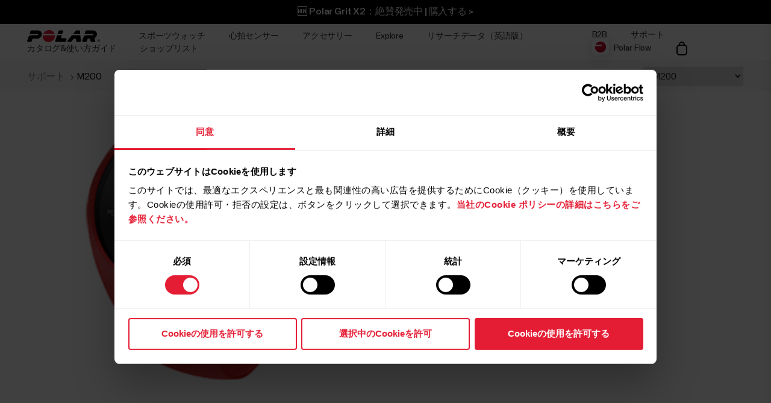

--- FILE ---
content_type: text/html
request_url: https://support.polar.com/ja/support/m200?category=top_answers
body_size: 52681
content:
<!DOCTYPE html>









<html lang="ja-JP" class="site-has-promotion">
    <head>
        <meta charset="UTF-8" />
        <meta name="viewport" content="width=device-width, initial-scale=1.0" />
        <meta http-equiv="X-UA-Compatible" content="ie=edge" />
        
        
        
        <meta property="og:image" content="//img/cms/fad30d307396fe8e2c2a93ba405e76225ef18568-180x209-default.png" />
        
        <title>M200 | Polar Japan</title>
        <meta property="og:title" content="M200 | Polar Japan" />
        <link rel="preload" href="/font/staff/PolarStaff-VF.woff2" as="font" type="font/woff2" crossorigin>
        
            <link rel="canonical" href="https://support.polar.com/ja/support/m200" />
        

        
            <meta name="description" content="M200" />
            <meta property="og:description" content="M200" />
        
        <link rel="stylesheet" href="/css/frame.css?1769074052985" />

        
    <link rel="stylesheet" href="/css/support.css?1769074052985" />


        
    <link rel="alternate" href="https://support.polar.com/en/support/m200" hreflang="en" /><link rel="alternate" href="https://support.polar.com/ae-en/support/m200" hreflang="en-AE" /><link rel="alternate" href="https://support.polar.com/ar-es/support/m200" hreflang="es-AR" /><link rel="alternate" href="https://support.polar.com/at-de/support/m200" hreflang="de-AT" /><link rel="alternate" href="https://support.polar.com/au-en/support/m200" hreflang="en-AU" /><link rel="alternate" href="https://support.polar.com/be-fr/support/m200" hreflang="fr-BE" /><link rel="alternate" href="https://support.polar.com/be-nl/support/m200" hreflang="nl-BE" /><link rel="alternate" href="https://support.polar.com/br/support/m200" hreflang="pt-BR" /><link rel="alternate" href="https://support.polar.com/ca-en/support/m200" hreflang="en-CA" /><link rel="alternate" href="https://support.polar.com/ca-fr/support/m200" hreflang="fr-CA" /><link rel="alternate" href="https://support.polar.com/ch-de/support/m200" hreflang="de-CH" /><link rel="alternate" href="https://support.polar.com/ch-fr/support/m200" hreflang="fr-CH" /><link rel="alternate" href="https://support.polar.com/cl-es/support/m200" hreflang="es-CL" /><link rel="alternate" href="https://support.polar.com/co-es/support/m200" hreflang="es-CO" /><link rel="alternate" href="https://support.polar.com/cr-es/support/m200" hreflang="es-CR" /><link rel="alternate" href="https://support.polar.com/cs/support/m200" hreflang="cs-CZ" /><link rel="alternate" href="https://support.polar.com/da/support/m200" hreflang="da-DK" /><link rel="alternate" href="https://support.polar.com/de/support/m200" hreflang="de-DE" /><link rel="alternate" href="https://support.polar.com/ee/support/m200" hreflang="et-EE" /><link rel="alternate" href="https://support.polar.com/es/support/m200" hreflang="es-ES" /><link rel="alternate" href="https://support.polar.com/fi/support/m200" hreflang="fi-FI" /><link rel="alternate" href="https://support.polar.com/fr/support/m200" hreflang="fr-FR" /><link rel="alternate" href="https://support.polar.com/gr/support/m200" hreflang="en-GR" /><link rel="alternate" href="https://support.polar.com/he/support/m200" hreflang="he-IL" /><link rel="alternate" href="https://support.polar.com/hk-en/support/m200" hreflang="en-HK" /><link rel="alternate" href="https://support.polar.com/hk-zh/support/m200" hreflang="zh-HK" /><link rel="alternate" href="https://support.polar.com/hu/support/m200" hreflang="hu-HU" /><link rel="alternate" href="https://support.polar.com/ie-en/support/m200" hreflang="en-IE" /><link rel="alternate" href="https://support.polar.com/in-en/support/m200" hreflang="en-IN" /><link rel="alternate" href="https://support.polar.com/it/support/m200" hreflang="it-IT" /><link rel="alternate" href="https://support.polar.com/ja/support/m200" hreflang="ja-JP" /><link rel="alternate" href="https://support.polar.com/mx-es/support/m200" hreflang="es-MX" /><link rel="alternate" href="https://support.polar.com/nb/support/m200" hreflang="nb-NO" /><link rel="alternate" href="https://support.polar.com/nl/support/m200" hreflang="nl-NL" /><link rel="alternate" href="https://support.polar.com/nz-en/support/m200" hreflang="en-NZ" /><link rel="alternate" href="https://support.polar.com/pl/support/m200" hreflang="pl-PL" /><link rel="alternate" href="https://support.polar.com/pt/support/m200" hreflang="pt-PT" /><link rel="alternate" href="https://support.polar.com/sa-en/support/m200" hreflang="en-SA" /><link rel="alternate" href="https://support.polar.com/sg-en/support/m200" hreflang="en-SG" /><link rel="alternate" href="https://support.polar.com/sl/support/m200" hreflang="sl-SI" /><link rel="alternate" href="https://support.polar.com/sv/support/m200" hreflang="sv-SE" /><link rel="alternate" href="https://support.polar.com/tr/support/m200" hreflang="tr-TR" /><link rel="alternate" href="https://support.polar.com/tw-en/support/m200" hreflang="en-TW" /><link rel="alternate" href="https://support.polar.com/tw-zh/support/m200" hreflang="zh-TW" /><link rel="alternate" href="https://support.polar.com/ua/support/m200" hreflang="uk-UA" /><link rel="alternate" href="https://support.polar.com/uk-en/support/m200" hreflang="en-GB" /><link rel="alternate" href="https://support.polar.com/us-en/support/m200" hreflang="en-US" /><link rel="alternate" href="https://support.polar.com/za/support/m200" hreflang="en-ZA" /><link rel="alternate" href="https://support.polar.com/zh-hans/support/m200" hreflang="zh-CN" />

  



        
            
            <link rel="stylesheet" href="/css/flickity.min.css">
            <link rel="stylesheet" href="/js/lite-yt-embed.css" />
            <link rel="stylesheet" href="/css/shopping-cart.css?1769074052985" />
            
        

        <style></style>

        

        
            <!-- production -->
        
        
        
            
                <script data-cookieconsent="ignore">
  window.dataLayer = window.dataLayer || [];
  function gtag() {
    dataLayer.push(arguments)
  }
  gtag("consent", "default", {
    ad_personalization: "denied",
    ad_storage: "denied",
    ad_user_data: "denied",
    analytics_storage: "denied",
    functionality_storage: "denied",
    personalization_storage: "denied",
    security_storage: "granted",
    wait_for_update: 500
  });
  gtag("set", "ads_data_redaction", true);
  gtag("set", "url_passthrough", false);
</script> 
                

  

  
    
      
    
  

<script>(function(w,d,s,l,i){w[l]=w[l]||[];w[l].push({'gtm.start': new Date().getTime(),event:'gtm.js'});
var f=d.getElementsByTagName(s)[0],j=d.createElement(s),dl=l!='dataLayer'?'&l='+l:'';j.async=true;
j.src='https://www.googletagmanager.com/gtm.js?id='+i+dl;f.parentNode.insertBefore(j,f);
})(window,document,'script','dataLayer','GTM-NHXH32');</script>


                
<script id="Cookiebot" src="https://consent.cookiebot.com/uc.js" data-cbid="fc2c76f1-7b3e-4f37-8e3a-2dd97d6d1e8b" data-blockingmode="auto" data-culture="ja" type="text/javascript"></script>
<script>
function CookiebotCallback_OnAccept() {
  if(Cookiebot.consent.preferences && Cookiebot.consent.marketing && Cookiebot.consent.statistics) {
    window.VWO = window.VWO || [];
    window.VWO.init = window.VWO.init || function(state) { window.VWO.consentState = state; }
    window.VWO.init(1);
  }
}
function CookiebotCallback_OnDecline() {
  window.VWO = window.VWO || [];
  window.VWO.init = window.VWO.init || function(state) { window.VWO.consentState = state; }
  window.VWO.init(3);
}
</script>

                

  

  

  

  

  

  

  

  

  

  

  

  

  

  

  


            
        

        

    </head>
    <body id="navigation-lock">
    <main>
        
            























        




        




        











    <header class="mobile">
        <div class="main lay-max-xl">
            <nav>
                <div class="home">
                    <a href="https://www.polar.com/ja/" class="logo">
                        
                        <img src="/img/polar-logo.svg" width="122" height="22" alt="Polar">
                        
                    </a>
                </div>
                <div class="menu-bar">
                    
                    
                        
                            <a href="https://jp.store.polar.com/cart" class="shop" data-menu-key="ECOM_CHECK_OUT_LINK" aria="ショッピングカート">
                                
                                    <img src="/img/icon-shopping-cart.svg" alt="ショッピングカート">
                                
                            </a>
                        

                    
                    
                    <span role="button" class="js-toggle-mobile-menu item" data-menu-key="HAMBURGER">
                        
                        <img src="/img/icon-menu-toggle.svg" alt="Navigation" data-menu-key="HAMBURGER">
                        
                    </span>
                </div>
            </nav>
        </div>

        <div class="menu-baseline js-main-menu-toggle">

            <div class="menu-links-mobile js-mobile-menu-content">
                <div class="actions">
                    <span class="close">
                        <img src="/img/icon-close-light.svg" alt="Close">
                    </span>
                </div>
                <div class="primary">
                    
                    

                      
                    
                    

                    
                        
    <a href="https://www.polar.com/#watches" class="js-open-category" data-source=".js-toggle-watches" data-menu-key="WATCHES">
        <span>スポーツウォッチ</span><span><img src="/img/icon-caret-open.svg" alt=""></span>
    </a>


                        
    <a href="https://www.polar.com/#sensors" class="js-open-category" data-source=".js-toggle-sensors" data-menu-key="SENSORS">
        <span>心拍センサー</span><span><img src="/img/icon-caret-open.svg" alt=""></span>
    </a>


                        
                        
    <a href="https://www.polar.com/#accessories" class="js-open-category" data-source=".js-toggle-accessories" data-menu-key="ACCESSORIES">
        <span>アクセサリー</span><span><img src="/img/icon-caret-open.svg" alt=""></span>
    </a>


                        
                        
    <a href="https://www.polar.com/#about-polar" class="js-open-category" data-source=".js-toggle-about" data-menu-key="ABOUT_POLAR">
        <span>Explore</span><span><img src="/img/icon-caret-open.svg" alt=""></span>
    </a>


                        
    <a href="https://www.polar.com//en/science" class="js-open-category" data-source=".js-toggle-science" data-menu-key="SCIENCE">
        <span>リサーチデータ（英語版）</span><span><img src="/img/icon-caret-open.svg" alt=""></span>
    </a>



                        
                            <a href="#" class="js-open-category" data-source=".js-toggle-ja-local" data-menu-key="JA_LOCAL_CATALOG"><span>カタログ&使い方ガイド</span><span><img src="/ja/img/icon-caret-open.svg" alt=""></span></a>
                            <a href="https://hb.polar.com/ja/shoplist" data-menu-key="JA_LOCAL_CATALOG"><span>ショップリスト</span></a>
                        
                        
                            <a href="https://www.polar.com/ja/business" data-menu-key="POLAR_FOR_BUSINESS"><span>B2B</span></a>
                        
                    
                </div>

                
                

                <div class="secondary">
                    <a href="https://flow.polar.com/" data-menu-key="FLOW">Polar Flow</a>
                    <a href="https://support.polar.com/ja" data-menu-key="SUPPORT">
                        サポート
                    </a>
                    
                    <a href="https://www.polar.com/ja/store-locator" data-menu-key="STORE_LOCATOR">
                        ショップ検索
                    </a>
                    
                </div>
                <div class="region">
                    

<select class="js-global-change-region light">
<option  value="en">Global Site</option>
<optgroup label="Europe">
<option  value="at-de">Austria (German)</option>
<option  value="be-nl">Belgium (Dutch)</option>
<option  value="be-fr">Belgium (French)</option>
<option  value="cs">Czech Republic (Czech)</option>
<option  value="gr">Cyprus (English)</option>
<option  value="da">Denmark (Danish)</option>
<option  value="ee">Estonia (Estonian)</option>
<option  value="fi">Finland (Finnish)</option>
<option  value="fr">France (French)</option>
<option  value="de">Germany (German)</option>
<option  value="gr">Greece (English)</option>
<option  value="hu">Hungary (Hungarian)</option>
<option  value="it">Italy (Italian)</option>
<option  value="ie-en">Ireland (English)</option>
<option  value="nl">Netherlands (Dutch) </option>
<option  value="nb">Norway (Norwegian)</option>
<option  value="pl">Poland (Polish)</option>
<option  value="pt">Portugal (Portuguese)</option>
<option  value="cs">Slovakia</option>
<option  value="sl">Slovenia (Slovenian)</option>
<option  value="es">Spain (Spanish)</option>
<option  value="sv">Sweden (Swedish)</option>
<option  value="ch-fr">Switzerland (French)</option>
<option  value="ch-de">Switzerland (German)</option>
<option  value="tr">Turkey (Turkish)</option>
<option  value="uk-en">UK (English)</option>
<option  value="ua">Ukraine (Ukrainian)</option>

</optgroup>

<optgroup label="America">

<option value="ar-es">Argentina (Spanish)</option>
<option value="br">Brazil (Portuguese)</option>
<option value="ca-en">Canada (English)</option>
<option value="ca-fr">Canada (French)</option>
<option value="cl-es">Chile (Spanish)</option>
<option value="co-es">Colombia (Spanish)</option>
<option value="cr-es">Costa Rica (Spanish)</option>
<option value="mx-es">Mexico (Spanish)</option>
<option value="us-en">United States (English)</option>

</optgroup>

<optgroup label="Asia Pacific">

<option value="au-en">Australia (English)</option>
<option value="sg-en">Brunei (English)</option>
<option value="zh-hans">China (Simplified Chinese)</option>
<option value="hk-zh">Hong Kong SAR (Traditional Chinese) </option>
<option value="hk-en">Hong Kong SAR (English) </option>
<option value="in-en">India (English)</option>
<option value="ja">Japan (Japanese) </option>
<option value="sg-en">Malaysia (English)</option>
<option value="nz-en">New Zealand (English)</option>
<option value="sg-en">Philippines (English)</option>
<option value="sg-en">Singapore (English)</option>
<option value="tw-zh">Taiwan Region (Traditional Chinese)</option>
<option value="tw-en">Taiwan Region (English)</option>
<option value="sg-en">Thailand (English)</option>
<option value="sg-en">Vietnam (English)</option>
</optgroup>

<optgroup label="Africa & Middle East">

<option value="he">Israel (Hebrew)</option>
<option value="sa-en">Saudi Arabia (English)</option>
<option value="za">South-Africa (English)</option>
<option value="ae-en">UAE (English)</option>

</optgroup>

</select>


                </div>
            </div>

            <!-- Category menus -->

            <div class="category-menu js-toggle-watches">
                <div class="actions">
                    <div class="panel-head close">
                        <div class="panel-name">ウォッチ</div>
                        <img src="/img/icon-close-light.svg" alt="Close">
                    </div>
                    <a href="https://www.polar.com/ja/all-watches" data-menu-key="CATEGORY_ALL_WATCHES" class="caret">
                        すべて見る
                    </a>
                </div>
                <div class="content">
                    
                    <a href="https://www.polar.com/ja/vantage/m3" data-menu-key="VANTAGE_M3" class="main-product">
                        <img class="js-lazy-image" width="60" height="60" data-src="/img/cms/7e34b7975f27d8c315c9073e221765e1c040a077-5000x5000-160.webp">
                        <span class="name">Polar Vantage M3</span>
                        
                    </a>
                    

                    
                    <a href="https://www.polar.com/ja/grit-x2-pro-titan" data-menu-key="GRIT_X2_PRO_TITAN" class="main-product">
                        <img class="js-lazy-image" width="60" height="60" data-src="/img/cms/41360f00b10926c97095a55ebefc60d0ea3a24dd-2000x2000-160.webp">
                        <span class="name">Polar Grit X2 Pro Titan</span>
                        
                    </a>
                    

                    
                    <a href="https://www.polar.com/ja/grit-x2-pro" data-menu-key="GRIT_X2_PRO" class="main-product">
                        <img class="js-lazy-image" width="60" height="60" data-src="/img/cms/a5850551736801395aef1e77f6f3f57e4c14d319-2000x2000-160.webp">
                        <span class="name">Polar Grit X2 Pro</span>
                        
                    </a>
                    

                    
                    <a href="https://www.polar.com/ja/grit-x2" data-menu-key="GRIT_X2" class="main-product">
                        <img class="js-lazy-image" width="60" height="60" data-src="/img/cms/ce1e6802e59273c914f7fc5c821d1e20651aada9-1000x1000-160.webp">
                        <span class="name">Polar Grit X2</span>
                        <span class="tag">新登場</span>
                    </a>
                    

                    
                    <a href="https://www.polar.com/ja/vantage/v3" data-menu-key="VANTAGE_V3" class="main-product">
                        <img class="js-lazy-image" width="60" height="60" data-src="/img/cms/ce46bdaced155051416735b7f561fe3fcf80ec14-1000x1000-160.webp">
                        <span class="name">Polar Vantage V3</span>
                        
                    </a>
                    

                    

                    
                    <a href="https://www.polar.com/ja/ignite3" data-menu-key="IGNITE_3" class="main-product">
                        <img class="js-lazy-image" width="60" height="60" data-src="/img/cms/7e2247d8db485ba411c9bcfe660c231e50fbe286-1500x1500-160.webp">
                        <span class="name">Polar Ignite 3</span>
                        
                    </a>
                    
                    
                    <a href="https://www.polar.com/ja/ignite3-braided-yarn" data-menu-key="IGNITE_3_BRAIDED_YARN" class="main-product">
                        <img class="js-lazy-image" width="60" height="60" data-src="/img/cms/7e2247d8db485ba411c9bcfe660c231e50fbe286-1500x1500-160.webp">
                        <span class="name">Polar Ignite 3 ブレイデッド</span>
                        
                    </a>
                    
                    
                    <a href="https://www.polar.com/ja/pacer-pro" data-menu-key="PACER_PRO" class="main-product">
                        <img class="js-lazy-image" width="60" height="60" data-src="/img/cms/58f6d53cd81d59d6264adb53d236b8d2bb5d1c76-1500x1500-160.webp">
                        <span class="name">Polar Pacer Pro</span>
                        
                    </a>
                    
                    
                    <a href="https://www.polar.com/ja/pacer" data-menu-key="PACER" class="main-product">
                        <img class="js-lazy-image" width="60" height="60" data-src="/img/cms/346c7e545f7970d0571e97b33509fd54dbffe56f-1500x1500-160.webp">
                        <span class="name">Polar Pacer</span>
                        
                    </a>
                    
                    
                    <a href="https://www.polar.com/ja/unite" data-menu-key="UNITE" class="main-product">
                        <img class="js-lazy-image" width="60" height="60" data-src="/img/cms/a8b02a6c53de372d2a48fb75028479e89780f0e7-1000x1000-160.webp">
                        <span class="name">Polar Unite</span>
                        
                    </a>
                    

                    
                    <a href="https://www.polar.com/ja/grit-x-series" data-menu-key="GRIT_X_SERIES" class="main-product caret">
                        <span class="name">Grit X シリーズ</span>
                    </a>
                    
                    
                    <a href="https://www.polar.com/ja/vantage-series" data-menu-key="VANTAGE_SERIES" class="main-product caret">
                        <span class="name">Vantageシリーズ</span>
                    </a>
                    
                    
                    <a href="https://www.polar.com/ja/pacer-series" data-menu-key="PACER_SERIES" class="main-product caret">
                        <span class="name">Pacerシリーズ</span>
                    </a>
                    
                    
                    <a href="https://www.polar.com/ja/ignite-series" data-menu-key="IGNITE_SERIES" class="main-product caret">
                        <span class="name">Ignite シリーズ</span>
                    </a>
                    
                    </div>


                    <div class="content">
                    <h2>カテゴリー</h2>
                    <div class="sub-links">
                        <a href="https://www.polar.com/ja/running-watches" data-menu-key="RUNNING">
                            ランニング
                        </a>
                        <a href="https://www.polar.com/ja/fitness-wellness-watches" data-menu-key="FITNESS_&_CROSS_TRAINING">
                            フィットネス＆ヘルスケア
                        </a>
                        <a href="https://www.polar.com/ja/cycling-watches-computers" data-menu-key="CYCLING">
                            サイクリング
                        </a>
                        <a href="https://www.polar.com/ja/outdoor-watches" data-menu-key="OUTDOOR">
                            アウトドア
                        </a>
                        <a href="https://www.polar.com/ja/multisport-triathlon-watches" data-menu-key="MULTISPORT_&_TRIATHLON">
                            マルチスポーツ＆トライアスロン
                        </a>
                    </div>
                    </div>
            </div>



            <div class="category-menu js-toggle-sensors">
                
                <div class="actions">
                    <div class="panel-head close">
                        <div class="panel-name">心拍センサー</div>
                        <img src="/img/icon-close-light.svg" alt="Close">
                    </div>
                    <a href="https://www.polar.com/ja/all-sensors" data-menu-key="CATEGORY_ALL_SENSORS" class="caret">
                        すべて見る
                    </a>
                </div> 
                

                <div class="content">
                     <h2>心拍センサー</h2>
                    
                    <a href="https://www.polar.com/ja/accessories/polar-verity-sense" data-menu-key="VERITY_SENSE" class="main-product">
                        <img class="mr" width="60" height="60" src="/img/cms/1e02d484d6b015caaac4010771985b02c098e444-1500x1500-160.webp">
                        <span class="name">Polar Verity Sense</span>
                    </a>
                    
                    
                    <a href="https://www.polar.com/ja/sensors/h10-heart-rate-sensor" data-menu-key="H10" class="main-product">
                        <img class="mr" width="60" height="60" src="/img/cms/79ef43c2b6d0152ba9eb0a56ee047ba915743567-1000x1000-160.webp">
                        <span class="name">Polar H10 N</span>
                    </a>
                    
                    
                    <a href="https://www.polar.com/ja/sensors/h9-heart-rate-sensor" data-menu-key="H9" class="main-product">
                        <img class="mr" width="60" height="60" src="/img/cms/952b5bb2e84565dab68917628209026563982f72-4096x1894-160.webp">
                        <span class="name">Polar H9</span>
                    </a>
                    
                    

                    

                </div>
                <div class="content">
                    
                        <h2>馬用センサー</h2>
                        <div class="sub-links">
                            
                            <a href="https://www.polar.com/ja/horse-heart-rate-monitors/polar-equine-healthcheck" data-menu-key="EQUINE_HEALTH_CHECK">
                                Equine 心拍チェッカー
                            </a>
                            

                            
                            <a href="https://www.polar.com/ja/horse-heart-rate-monitors/polar-equine-heart-rate-monitor-for-riding" data-menu-key="EQUINE_HR_MONITOR">
                                Equine 乗馬用心拍センサー
                            </a>
                            

                            
                            <a href="https://www.polar.com/ja/horse-heart-rate-monitors/polar-equine-heart-rate-monitor-for-trotters" data-menu-key="EQUINE_HR_MONITOR_TROTTING">
                                Equine トロッター用心拍センサー
                            </a>
                            

                            
                            <a href="https://www.polar.com/ja/horse-heart-rate-monitors/polar-equine-belt-for-riding" data-menu-key="EQUINE_BELT_RIDING">
                                Equine 乗馬用ベルト
                            </a>
                            

                            
                            <a href="https://www.polar.com/ja/horse-heart-rate-monitors/polar-equine-belt-for-trotters" data-menu-key="EQUINE_BELT_TROTTERS">
                                Equine トロッター用心拍センサーベルト
                            </a>
                            
                        </div>
                    

                </div>
            </div>
            <div class="category-menu js-toggle-accessories">
                <div class="actions">
                    <div class="panel-head close">
                        <div class="panel-name">アクセサリー</div>
                        <img src="/img/icon-close-light.svg" alt="Close">
                    </div>
                    <a href="https://www.polar.com/ja/all-accessories" data-menu-key="CATEGORY_ALL_ACCESSORIES" class="caret">
                        すべて見る
                    </a>
                </div>

                <div class="content">

                    <div class="sub-links">
                        <a href="https://www.polar.com/ja/accessories-wristbands" data-menu-key="ACCESSORIES_WRISTBANDS" class="main-product">
                            <img class="mr" width="60" height="60" src="/img/cms/8ab5f143bb7e9794e7417edcc95b548f8fdd08d1-600x600-160.webp">
                            <span class="name">リストバンド</span>
                        </a>
                        <a href="https://www.polar.com/ja/accessories-straps" data-menu-key="ACCESSORIES_STRAPS" class="main-product">
                            <img class="mr" width="60" height="60" src="/img/cms/df365324210443e73113d6d0bff733e216a2a8a9-1500x1500-160.webp">
                            <span class="name">チェストストラップ</span>
                        </a>
                        <a href="https://www.polar.com/ja/accessories-power-cables" data-menu-key="ACCESSORIES_CHARGERS" class="main-product">
                            <img class="mr" width="60" height="60" src="/img/cms/dd442ea0077bce6a7186ca946a9f1aaa5a479dc6-600x600-160.webp">
                            <span class="name">充電ケーブル</span>
                        </a>
                        <a href="https://www.polar.com/ja/accessories-mounts-adapters" data-menu-key="ACCESSORIES_ADAPTERS" class="main-product">
                            <img class="mr" width="60" height="60" src="/img/cms/9a3ce18d9b2d27d8acde923962067d04d0ced201-600x600-160.webp">
                            <span class="name">マウント＆アダプター</span>
                        </a>
                    </div>

                </div>
            </div>

           <div class="category-menu js-toggle-about">

                <div class="actions">
                    <div class="panel-head close">
                        <div class="panel-name">Explore</div>
                        <img src="/img/icon-close-light.svg" alt="Close">
                    </div>
                </div>

                <div class="content">
                    <a href="https://www.polar.com/ja/about_polar/who_we_are" data-menu-key="WHO_WE_ARE" class="main-product">
                        <span class="name">Polarについて</span>
                    </a>
                    <a href="https://www.polar.com/ja/explore/elixir" data-menu-key="ELIXIR" class="main-product">
                        <span class="name">Polar Elixir™</span>
                    </a>

                    <a href="https://www.polar.com/ja/flow" data-menu-key="POLAR_FLOW" class="main-product">
                        <span class="name">Polar Flow</span>
                    </a>

                    

                    <a href="https://www.polar.com/ja/bonus-packs" data-menu-key="BONUS_PACKS" class="main-product">
                        <span class="name">ボーナスパッケージ</span>
                    </a>

                    <a href="https://www.polar.com/ja/software-update" data-menu-key="SOFTWARE_RELEASES" class="main-product">
                        <span class="name">ソフトウェアリリース</span>
                    </a>

                    <a href="https://www.polar.com/ja/compatible-apps" data-menu-key="COMPATIBLE_APPS" class="main-product">
                        <span class="name">対応アプリ</span>
                    </a>

                    <a href="https://www.polar.com/ja/developers" data-menu-key="DEVELOPERS" class="main-product">
                        <span class="name">共同開発</span>
                    </a>

                    
                        <a href="https://www.polar.com/ja/sustainability" data-menu-key="SUSTAINABILITY" class="main-product">
                            <span class="name">持続可能性</span>
                        </a>
                    

                    
                    <a target="_blank" href="https://www.polar.com/blog/ja/" data-menu-key="BLOG" class="main-product">
                        <span class="name">ブログ</span>
                    </a>
                    
                    <a href="https://www.polar.com/en/journal" data-menu-key="JOURNAL" class="main-product">
                        <span class="name">Journal</span>
                    </a>
                    <a href="https://www.polar.com/en/guides" data-menu-key="GUIDES" class="main-product">
                        <span class="name">Guides</span>
                    </a>
                    
                </div>
            </div>

            <div class="category-menu js-toggle-science">
            <div class="actions">
                <div class="panel-head close">
                    <div class="panel-name">リサーチデータ（英語版）</div>
                    <img src="/img/icon-close-light.svg" alt="Close">
                </div>
            </div>
            <div class="content">

                <a href="https://www.polar.com/en/science" class="main-product" data-menu-key="RESEARCH_CENTER">
                    <span class="name">Polar Research Center</span>
                </a>

                <a href="https://www.polar.com/ja/smart-coaching" class="main-product" data-menu-key="SMART_COACHING">
                    <span class="name">Smart Coaching</span>
                </a>
                
                <a target="_blank" href="https://www.polar.com/en/foundation" data-menu-key="SCIENCE_FOUNDATION" class="main-product">
                    <span class="name">Science Foundation</span>
                </a>
                

            </div>
        </div>
        
        <div class="category-menu js-toggle-ja-local">
            <div class="actions">
                <div class="panel-head close">
                    <div class="panel-name">カタログ&使い方ガイド</div>
                    <img src="/img/icon-close-light.svg" alt="Close">
                </div>
            </div>
            <div class="content">
                <a href="https://www.polar.com/shared/local/ja/book-24/" class="main-product">
                    <span class="name">カタログ</span>
                </a>
                <a href="https://www.polar.com/shared/local/ja/book/" class="main-product">
                    <span class="name">使い方ガイド</span>
                </a>
            </div>
        </div>
        

        </div>

    <div class="menu-overlay-mask"></div>
    </header>





        
    <header class="desktop">

        
        <div class="global js-x2-promo">
                <div class="promo-section ">
                    <a href="https://www.polar.com/ja/grit-x2">🆕 Polar Grit X2：絶賛発売中 | 購入する > </a>
                </div>
        </div>
        

        
        <div class="global js-shop-notification" style="display:none;">
                <div class="promo-section ">
                    <a href="https://status.polar.com/">申し訳ありません。予定されていたメンテナンスのため、Polarショップは現在クローズしております。 メンテナンスの進捗状況は、https://status.polar.com/ でご確認いただけます。 </a>
                </div>
        </div>
        

        

        <div class="primary">
            <div class="lay-max-xl sections">
                <nav role="navigation">
                    <a href="https://www.polar.com/ja/" class="logo">
                        
                        <img src="/img/polar-logo.svg" width="122" height="22" alt="Polar">
                        
                    </a>

                      

                    
                        <a href="https://www.polar.com/ja/#watches" class="js-trigger-sidebar-menu expand-link" data-menu-key="WATCHES" data-paneltarget="watches">
                            スポーツウォッチ
                        </a>
                        <a href="https://www.polar.com/ja/#sensors" class="js-trigger-sidebar-menu expand-link" data-menu-key="SENSORS" data-paneltarget="sensors">
                            心拍センサー
                        </a>
                        <a href="https://www.polar.com/ja/#accessories" class="js-trigger-sidebar-menu expand-link" data-menu-key="ACCESSORIES"  data-paneltarget="accessories">
                            アクセサリー
                        </a>

                        <a href="https://www.polar.com/ja/#about-polar" class="js-trigger-sidebar-menu expand-link" data-menu-key="ABOUT_POLAR" data-paneltarget="about">
                            Explore
                        </a>

                        <a class="js-trigger-sidebar-menu expand-link" href="https://www.polar.com/en/science" data-menu-key="SCIENCE" data-paneltarget="science-panel">
                            リサーチデータ（英語版）
                        </a>
                        
                        
                            <a href="#" class="js-trigger-sidebar-menu expand-link" data-paneltarget="ja-local">カタログ&使い方ガイド</a>
                            <a href="https://hb.polar.com/ja/shoplist" target="_blank">ショップリスト</a>
                        
                    
                </nav>
                <nav role="navigation">
                    
                            <a href="https://www.polar.com/ja/business" class="out-link" data-menu-key="POLAR_FOR_BUSINESS">
                                B2B
                            </a>
                    
                    <a href="https://support.polar.com/ja" class="out-link" target="_blank" data-menu-key="SUPPORT">
                        サポート
                    </a>
                    <a href="https://flow.polar.com" target="_blank" class="flow-icon out-link" data-menu-key="FLOW">
                        Polar Flow
                    </a>
                    
                    

                    

                        

                            <a href="https://jp.store.polar.com/cart" class="shop" data-menu-key="ECOM_CHECK_OUT_LINK" aria="ショッピングカート">
                                
                                    <img src="/img/icon-shopping-cart.svg" alt="ショッピングカート">
                                
                            </a>

                        

                    


                </nav>
            </div>
        </div>
        </header>
        <!-- Primary desktop nav end -->
        <!-- Hover panels start-->
        <section id="desktop-product-panel">
        <div tabindex="0" class="product-panel js-product-panel-menu" data-panel="watches">
        
<button type="button" tabindex="0" class="js-product-panel-area" aria-label="閉じる"></button>

            <div class="panel-heading">
                <img src="/img/polar-logo.svg" width="122" height="22" alt="Polar">
                <button aria-label='閉じる' type="button" class="close js-close-desktop-panel"></button>
            </div>

            <div class="content">

                <div class="main-category-link">
                    <span>ウォッチ</span>
                    <a href="https://www.polar.com/ja/all-watches" data-menu-key="CATEGORY_ALL_WATCHES">すべて見る</a>
                </div>
                
    
        <a href="https://www.polar.com/ja/vantage/m3" class="js-data-menu-hover" data-menu-key="VANTAGE_M3" data-producthover="vantage_m3">
            <span>Vantage M3</span>
            
        </a>
    

                
    
        <a href="https://www.polar.com/ja/grit-x2-pro-titan" class="js-data-menu-hover" data-menu-key="GRIT_X2_PRO_TITAN" data-producthover="grit_x2_pro_titan">
            <span>Grit X2 Pro Titan</span>
            
        </a>
    

                
    
        <a href="https://www.polar.com/ja/grit-x2-pro" class="js-data-menu-hover" data-menu-key="GRIT_X2_PRO" data-producthover="grit_x2_pro">
            <span>Grit X2 Pro</span>
            
        </a>
    

                
    
        <a href="https://www.polar.com/ja/grit-x2" class="js-data-menu-hover" data-menu-key="GRIT_X2" data-producthover="grit_x2">
            <span>Grit X2</span>
            
                <span class="inline-note">新登場</span>
            
        </a>
    

                
    
        <a href="https://www.polar.com/ja/vantage/v3" class="js-data-menu-hover" data-menu-key="VANTAGE_V3" data-producthover="vantage_v3">
            <span>Vantage V3</span>
            
        </a>
    


                

                
    
        <a href="https://www.polar.com/ja/ignite3" class="js-data-menu-hover" data-menu-key="IGNITE_3" data-producthover="ignite3">
            <span>Ignite 3</span>
            
        </a>
    


                
                    
    
        <a href="https://www.polar.com/ja/ignite3-braided-yarn" class="js-data-menu-hover" data-menu-key="IGNITE_3_BRAIDED_YARN" data-producthover="ignite3_braided_yarn">
            <span>Ignite 3 ブレイデッド</span>
            
        </a>
    

                

                
    
        <a href="https://www.polar.com/ja/pacer-pro" class="js-data-menu-hover" data-menu-key="PACER_PRO" data-producthover="pacerpro">
            <span>Pacer Pro</span>
            
        </a>
    

                
    
        <a href="https://www.polar.com/ja/pacer" class="js-data-menu-hover" data-menu-key="PACER" data-producthover="pacer">
            <span>Pacer</span>
            
        </a>
    

                
    
        <a href="https://www.polar.com/ja/unite" class="js-data-menu-hover" data-menu-key="UNITE" data-producthover="unite">
            <span>Unite</span>
            
        </a>
    


                <div class="category-link">
                
                    
    
        <a href="https://www.polar.com/ja/grit-x-series" class="js-data-menu-hover" data-menu-key="GRIT_X_SERIES" data-producthover="series_grit_x">
            <span>Grit X シリーズ</span>
            
        </a>
    

                
                
                    
    
        <a href="https://www.polar.com/ja/vantage-series" class="js-data-menu-hover" data-menu-key="VANTAGE_SERIES" data-producthover="series_vantage">
            <span>Vantageシリーズ</span>
            
        </a>
    

                
                
                    
    
        <a href="https://www.polar.com/ja/pacer-series" class="js-data-menu-hover" data-menu-key="PACER_SERIES" data-producthover="series_pacer">
            <span>Pacerシリーズ</span>
            
        </a>
    

                
                
                    
    
        <a href="https://www.polar.com/ja/ignite-series" class="js-data-menu-hover" data-menu-key="IGNITE_SERIES" data-producthover="series_ignite">
            <span>Ignite シリーズ</span>
            
        </a>
    

                
                </div>


                
                

                <p class="subtitle">カテゴリー</p>

                
                <div class="category-link">
                <a href="https://www.polar.com/ja/running-watches" data-menu-key="RUNNING">
                    ランニング
                </a>

                <a href="https://www.polar.com/ja/fitness-wellness-watches" data-menu-key="FITNESS_&_CROSS_TRAINING">
                    フィットネス＆ヘルスケア
                </a>

                <a href="https://www.polar.com/ja/cycling-watches-computers" data-menu-key="CYCLING">
                    サイクリング
                </a>

                <a href="https://www.polar.com/ja/outdoor-watches" data-menu-key="OUTDOOR">
                    アウトドア
                </a>

                <a href="https://www.polar.com/ja/multisport-triathlon-watches" data-menu-key="MULTISPORT_&_TRIATHLON">
                    マルチスポーツ＆トライアスロン
                </a>
                </div>
            </div>


        
<button type="button" tabindex="0" class="js-product-panel-area" aria-label="閉じる"></button>

        </div>


        <div tabindex="0" class="product-panel js-product-panel-menu" data-panel="sensors">
        
<button type="button" tabindex="0" class="js-product-panel-area" aria-label="閉じる"></button>

            <div class="panel-heading">
                <img src="/img/polar-logo.svg" width="122" height="22" alt="Polar">
                <button aria-label='[simple_text:COMMON_CTA/CTA_CLOSE]' type="button" class="close js-close-desktop-panel"></button>
            </div>

            <div class="content">

                

                <div class="main-category-link">
                    <span>心拍センサー</span>
                </div>

                
    
        <a href="https://www.polar.com/ja/accessories/polar-verity-sense" class="js-data-menu-hover" data-menu-key="VERITY_SENSE" data-producthover="verity">
            <span>Polar Verity Sense</span>
            
        </a>
    

                
    
        <a href="https://www.polar.com/ja/sensors/h10-heart-rate-sensor" class="js-data-menu-hover" data-menu-key="H10" data-producthover="h10">
            <span>H10 N心拍センサー</span>
            
        </a>
    

                
    
        <a href="https://www.polar.com/ja/sensors/h9-heart-rate-sensor" class="js-data-menu-hover" data-menu-key="H9" data-producthover="h9">
            <span>H9 心拍センサー</span>
            
        </a>
    

                
                

                
                    <p class="subtitle">馬用センサー</p>
                    <div class="category-link">
                        
                            <a href="https://www.polar.com/ja/horse-heart-rate-monitors/polar-equine-healthcheck">
                                Equine 心拍チェッカー
                            </a>
                        

                        
                        <a href="https://www.polar.com/ja/horse-heart-rate-monitors/polar-equine-heart-rate-monitor-for-riding">
                            Equine 乗馬用心拍センサー
                        </a>
                        

                        
                        <a href="https://www.polar.com/ja/horse-heart-rate-monitors/polar-equine-heart-rate-monitor-for-trotters">
                            Equine トロッター用心拍センサー
                        </a>
                        

                        
                        <a href="https://www.polar.com/ja/horse-heart-rate-monitors/polar-equine-belt-for-riding">
                            Equine 乗馬用ベルト
                        </a>
                        

                        
                        <a href="https://www.polar.com/ja/horse-heart-rate-monitors/polar-equine-belt-for-trotters">
                            Equine トロッター用心拍センサーベルト
                        </a>
                        
                    </div>
                

            </div>
        
<button type="button" tabindex="0" class="js-product-panel-area" aria-label="閉じる"></button>

        </div>

        <div tabindex="0" class="product-panel js-product-panel-menu" data-panel="accessories">
        
<button type="button" tabindex="0" class="js-product-panel-area" aria-label="閉じる"></button>

            <div class="panel-heading">
                <img src="/img/polar-logo.svg" width="122" height="22" alt="Polar">
                <button aria-label='[simple_text:COMMON_CTA/CTA_CLOSE]' type="button" class="close js-close-desktop-panel"></button>
            </div>

            <div class="content">

                <div class="main-category-link">
                    <span>アクセサリー</span>
                    <a href="https://www.polar.com/ja/all-accessories" data-menu-key="CATEGORY_ALL_ACCESSORIES">すべて見る</a>
                </div>

                
    
        <a href="https://www.polar.com/ja/accessories-wristbands" class="js-data-menu-hover" data-menu-key="ACCESSORIES_WRISTBANDS" data-producthover="wristbands">
            <span>リストバンド</span>
            
        </a>
    

                
    
        <a href="https://www.polar.com/ja/accessories-straps" class="js-data-menu-hover" data-menu-key="ACCESSORIES_STRAPS" data-producthover="straps">
            <span>チェストストラップ </span>
            
        </a>
    

                
    
        <a href="https://www.polar.com/ja/accessories-power-cables" class="js-data-menu-hover" data-menu-key="ACCESSORIES_CHARGERS" data-producthover="chargers">
            <span>充電＆ケーブル</span>
            
        </a>
    

                
    
        <a href="https://www.polar.com/ja/accessories-mounts-adapters" class="js-data-menu-hover" data-menu-key="ACCESSORIES_ADAPTERS" data-producthover="adapters">
            <span>マウント＆アダプター</span>
            
        </a>
    

            </div>
        
<button type="button" tabindex="0" class="js-product-panel-area" aria-label="閉じる"></button>

        </div>

        <div class="hover-panel">

            
    <div class="product" data-swapproduct="vantage_m3">
        <div>
            <p class="product-title">Polar Vantage M3</p>
            <p>スマートでありながらスポーティ、コンパクトだがパワフル、スタイリッシュだが堅牢な製品をお探しの方。もっとハードなトレーニングで、もっとスピーディに回復したい方。より良い睡眠を求めつつ、さらなる冒険にも乗り出したい方。プロレベルのスポーツトラッキングと、毎日のライフスタイル機能の両方が欲しい方。そんなあなたにはPolar Vantage M3: アスリートのオンとオフをサポートするためのマルチスポーツウォッチ。</p>
        </div>
        <div><img data-src="/img/cms/7b435874ce0b2422d4aa08a9ee8989c919367702-5000x5000-500.png" class="js-lazy-image" alt=""></div>
    </div>


            
    <div class="product" data-swapproduct="grit_x2_pro_titan">
        <div>
            <p class="product-title">Polar Grit X2 Pro Titan</p>
            <p>Polar Grit X2 Pro Titanは、厳しい環境下での使用にも耐え得る頑強なアウトドアスポーツウォッチ。チタンケースに収められたサファイアガラスの有機ELディスプレイ、そしてナビゲーションとパフォーマンス機能の高機能ツールを搭載したこのウォッチは、更なる先を探索する冒険者のために作られています。</p>
        </div>
        <div><img data-src="/img/cms/497197e01bf4f58e84bfe4aac82ed1870bc87dea-2000x2000-500.png" class="js-lazy-image" alt=""></div>
    </div>


            
    <div class="product" data-swapproduct="grit_x2_pro">
        <div>
            <p class="product-title">Polar Grit X2 Pro</p>
            <p>Polar Grit X2 Proは厳しい環境下での使用にも耐え得る頑強なアウトドアスポーツウォッチ。サファイアガラスの有機ELディスプレイ、そしてナビゲーションとパフォーマンス機能の高機能ツールを搭載したこのウォッチは、更なる先を探索する冒険者のために作られたアイテムです。</p>
        </div>
        <div><img data-src="/img/cms/72074e7e8b507e16d9946e64c0039349b72a21b4-2000x2000-500.png" class="js-lazy-image" alt=""></div>
    </div>


            
    <div class="product" data-swapproduct="grit_x2">
        <div>
            <p class="product-title">Polar Grit X2</p>
            <p>Polar Grit X2は、コンパクトで頑丈なアウトドア用ウォッチ。長距離の冒険にも、毎日のトレーニングにもぴったりです。高度なトレーニングツール、サファイアガラスの有機ELディスプレイ、そしてフルカラー地図による高精度のナビゲーション機能を搭載したこの腕時計は、トレイルはもちろん、どんな生活シーンにも対応します。

※ポラールの搭載されている【睡眠に関するすべての計測機能、夜間皮膚温計測、血中酸素計測】に関しては、フィットネス・ヘルスケアの範囲で利用することを目的とするもので、医療目的ではご利用になれません。
自己診断又は医師への相談をはじめとする医学的な使用を目的とするものではなく、疾病の治療、診断、予防を目的とした医療機器ではありません。
</p>
        </div>
        <div><img data-src="/img/cms/d1bdce2b5d363e7a14f75a2e6c042515c18c0334-1000x1000-500.png" class="js-lazy-image" alt=""></div>
    </div>


            
    <div class="product" data-swapproduct="vantage_v3">
        <div>
            <p class="product-title">Polar Vantage V3</p>
            <p>バイオセンシングテクノロジー、有機ELディスプレイ、デュアルバンドGPS、地図、そして一連のトレーニングとリカバリーツールを詰め込みました。さあ、準備は整いました。Polar Vantage V3スポーツスマートウォッチが、最高のパフォーマンスをお届けします。</p>
        </div>
        <div><img data-src="/img/cms/7ec8aa449e2d7f795b511946ff4862b156943d76-2000x2000-500.png" class="js-lazy-image" alt=""></div>
    </div>


            

            
    <div class="product" data-swapproduct="ignite3">
        <div>
            <p class="product-title">Polar Ignite 3</p>
            <p>高解像度タッチディスプレイ、そして睡眠/活動量の自動計測機能を搭載したスタイリッシュなスポーツ・ヘルスケアウォッチ。あなたの生活をもっとアクティブにするお手伝いをします。</p>
        </div>
        <div><img data-src="/img/cms/3565a4b99573a157218434ce59a6127b632b81a4-1500x1500-500.png" class="js-lazy-image" alt=""></div>
    </div>


            
    <div class="product" data-swapproduct="ignite3_braided_yarn">
        <div>
            <p class="product-title">Polar Ignite 3 ブレイデッド</p>
            <p>Polar Ignite 3 ブレイデッドはスタイリッシュなスポーツ &amp; ヘルスケアウォッチ。今までに以上にエネルギーに溢れた生活をサポートします。睡眠、アクティビティ、心拍数を記録し、あなたの身体とライフスタイルに合わせたカスタムメイドのガイダンスを提供します。リストバンドは伸縮性のある織り製の生地と、自由なサイズ調整が可能なバックル式で、より快適な装着感となっています。

※搭載されている【睡眠に関するすべての計測機能、夜間皮膚温計測】に関しては、フィットネス・ヘルスケアの範囲で利用することを目的とするもので、医療目的ではご利用になれません。
自己診断又は医師への相談をはじめとする医学的な使用を目的とするものではなく、疾病の治療、診断、予防を目的とした医療機器ではありません。
</p>
        </div>
        <div><img data-src="/img/cms/45ac65b6d0350e90a0bf924b14ff794b5fe0e113-1567x1567-500.png" class="js-lazy-image" alt=""></div>
    </div>


            
    <div class="product" data-swapproduct="pacerpro">
        <div>
            <p class="product-title">Polar Pacer Pro</p>
            <p>軽量性を追求した次世代の気圧式高度計搭載スポーツ・ランニングウォッチ、Polar Pacer Pro。アスリートの効率的な走り、トレーニングセッション、スポーツのパフォーマンス向上をサポートする、最新トレーニング機能を備えています。</p>
        </div>
        <div><img data-src="/img/cms/127eeeca558d0fefccf47f5b576d9b46a94c9656-1500x1500-500.png" class="js-lazy-image" alt=""></div>
    </div>


            
    <div class="product" data-swapproduct="pacer">
        <div>
            <p class="product-title">Polar Pacer</p>
            <p>日々の運動から生活までサポートしてくれるPolar Pacer。 ランニングはもちろんウォーキングや室内運動、またスイミングの計測にも対応しています。睡眠・自律神経計測/分析も細かく行ってくれるので、心身の健康維持もにおすすめです。</p>
        </div>
        <div><img data-src="/img/cms/477348af59517698dc143e868576efd1d3e988d8-1500x1500-500.png" class="js-lazy-image" alt=""></div>
    </div>


            
    <div class="product" data-swapproduct="v2">
        <div>
            <p class="product-title">Polar Vantage V2</p>
            <p>洗練されたデザイン、革新的なテクノロジー、スマート機能も搭載したトレーニング＆リカバリー機能が強力に融合したPolar Vantage V2は、かつてない性能でパワーアップしたスポーツウォッチです。</p>
        </div>
        <div><img data-src="/img/cms/49fdbc162cde5deb360e78cea8b2e0856f35234d-1000x1000-500.png" class="js-lazy-image" alt=""></div>
    </div>


            
    <div class="product" data-swapproduct="gxp">
        <div>
            <p class="product-title">Polar Grit X Pro</p>
            <p>サファイアガラスを採用したミリタリーレベルの耐久性とウルトラロングバッテリー。新登場のナビゲーションツール、充実のアウトドア機能、そしてPolar独自のトレーニングソリューションが強力な味方としてサポートします。</p>
        </div>
        <div><img data-src="/img/cms/f20d4c80b68e598bbad433b1454f070a2f57e214-1000x1000-500.png" class="js-lazy-image" alt=""></div>
    </div>


            
    <div class="product" data-swapproduct="m2">
        <div>
            <p class="product-title">Polar Vantage M2</p>
            <p>機能重視のデザインで、Polar Vantage M2はトレーニングに全力で取り組むユーザーに負けないハードな働きぶりを見せつけます。業界をリードする高度なテクノロジーで、目標達成への道のりをしっかりサポート。アスリートのための</p>
        </div>
        <div><img data-src="/img/cms/51dc407a1a0513f26e4d3214019bb6cb75cde803-1500x1500-500.png" class="js-lazy-image" alt=""></div>
    </div>


            
    <div class="product" data-swapproduct="i2">
        <div>
            <p class="product-title">Polar Ignite 2</p>
            <p>シンプルでスマートな機能を備えた、スタイリッシュなスポーツウォッチをお探しの方へ。Polar Ignite 2は、そんな願いをすべてかなえます。多目的に使え、多彩な機能を搭載。あらゆるスポーツやライフスタイルにピッタリのアイテムです。</p>
        </div>
        <div><img data-src="/img/cms/f548c014c98d3d88ac2c0cae2daaab5cc5e04cd0-1000x1000-500.png" class="js-lazy-image" alt=""></div>
    </div>


            
    <div class="product" data-swapproduct="i">
        <div>
            <p class="product-title">Polar Ignite</p>
            <p>Polar Igniteは、手首での高度な心拍計測機能を備えた、GPS内蔵の防水スポーツ・ヘルスケアウォッチ。一日の活動を把握し、よりバランスのとれたライフスタイルへと導きます。</p>
        </div>
        <div><img data-src="/img/cms/d583100e24c488be54f379443eac5e832213ad96-1000x1000-500.png" class="js-lazy-image" alt=""></div>
    </div>


            
    <div class="product" data-swapproduct="u">
        <div>
            <p class="product-title">Polar Unite</p>
            <p>シンプルで美しいデザインのウォッチ。個々のニーズに合わせた毎日のトレーニングガイドや、心拍数、24時間365日ノンストップで稼動する活動量計測、睡眠と回復状況を自動的にモニタリングする機能を搭載しています。</p>
        </div>
        <div><img data-src="/img/cms/81188b2b0b6ac8782c23baea23b09969b4056a66-1000x1000-500.png" class="js-lazy-image" alt=""></div>
    </div>


            
    <div class="product" data-swapproduct="vv">
        <div>
            <p class="product-title">Polar Vantage V</p>
            <p>トレーニングをもっと効率的に行い、レベルアップを目指しましょう。Polar Vantage V は、プロアスリートやプロのようにトレーニングに臨むアスリートのために設計されたプレミアム マルチスポーツウォッチです。防水加工を施した、バッテリー寿命も長持ちしトライアスロンやマラソンのトレーニングにも適した、ハイエンド仕様のツールをお探しなら、Polar Vantage V がすべての条件をクリアする、あなたの理想的なトレーニングコンパニオンとなることでしょう。</p>
        </div>
        <div><img data-src="/img/cms/538b30972f18436f50f2112cecb5820fdda3e7c7-1500x1500-500.png" class="js-lazy-image" alt=""></div>
    </div>


            
    <div class="product" data-swapproduct="vm">
        <div>
            <p class="product-title">Polar Vantage M</p>
            <p>ランニング＆マルチスポーツに最適なGPS搭載のウォッチが、新記録達成の夢に燃えるユーザーをサポートします。スリムで軽量なPolar Vantage Mは、トレーニングに最適。パフォーマンス向上に必要なすべてのデータを提供します。

販売終了</p>
        </div>
        <div><img data-src="/img/cms/a04fafb4ac7ba49fcbcf21069f128d877fa77c96-1500x1500-500.png" class="js-lazy-image" alt=""></div>
    </div>



            
    <div class="product" data-swapproduct="gx">
        <div>
            <p class="product-title">Polar Grit X</p>
            <p>軽量かつ耐久性に優れたアウトドア スポーツウォッチ。ウルトラロングバッテリーとミルスペックの耐久性が、ロードよりもトレイルを好むユーザーに最適です。</p>
        </div>
        <div><img data-src="/img/cms/7b34eaf0cbdd89c19025ffd4fec6ed6d48d80829-1000x1000-500.png" class="js-lazy-image" alt=""></div>
    </div>


            
    <div class="product" data-swapproduct="m430">
        <div>
            <p class="product-title">Polar M430</p>
            <p>手首での心拍計測、高度なランニング機能、Polar ランニングプログラムを備えた Polar M430 は、より高いレベルを求めるランナーのための、高品質GPS ランニングウォッチです。</p>
        </div>
        <div><img data-src="/img/cms/f1c8a2eb97fb0d195e1b3aafec8fe955ae6b36ab-1000x1025-500.png" class="js-lazy-image" alt=""></div>
    </div>


            
    <div class="product" data-swapproduct="verity">
        <div>
            <p class="product-title">Polar Verity Sense</p>
            <p>自由な動きを妨げないデバイスをお探しなら、Polar Verity Sense がオススメです。どんなスポーツ種目でも快適にお使いいただけます。</p>
        </div>
        <div><img data-src="/img/cms/1e02d484d6b015caaac4010771985b02c098e444-1500x1500-500.png" class="js-lazy-image" alt=""></div>
    </div>


            
    <div class="product" data-swapproduct="h10">
        <div>
            <p class="product-title">Polar H10 N</p>
            <p>業界をリードするワイヤレス心拍センサーとして広く認知される、Polar史上最も精度の高いセンサーです。</p>
        </div>
        <div><img data-src="/img/cms/79ef43c2b6d0152ba9eb0a56ee047ba915743567-1000x1000-500.png" class="js-lazy-image" alt=""></div>
    </div>


            
    <div class="product" data-swapproduct="h9">
        <div>
            <p class="product-title">Polar H9</p>
            <p>A reliable, high-quality heart rate chest strap for all your everyday sports with Bluetooth® and ANT+ connectivity.Get connected and get going.</p>
        </div>
        <div><img data-src="/img/cms/952b5bb2e84565dab68917628209026563982f72-4096x1894-500.png" class="js-lazy-image" alt=""></div>
    </div>


            
    <div class="product" data-swapproduct="oh1">
        <div>
            <p class="product-title">Polar OH1+</p>
            <p>万能、快適、シンプル。Polar OH1は、そんな特長を兼ね備えた光学式心拍数モニターです。単独でスタンドアロンデバイスとして使うこともでき、さらにBluetooth®とANT+接続により様々なフィットネスアプリ、スポーツウォッチ、スマートウォッチとペアリングして使うことも可能です。</p>
        </div>
        <div><img data-src="/img/cms/fbeec2356ea34b3533a130e7cb21df1846ea4260-600x600-500.png" class="js-lazy-image" alt=""></div>
    </div>


            
    <div class="product" data-swapproduct="loop">
        <div>
            <p class="product-title"></p>
            <p></p>
        </div>
        <div><img data-src="" class="js-lazy-image" alt=""></div>
    </div>



            
    <div class="product" data-swapproduct="wristbands">
        <div>
            <p class="product-title">リストバンド</p>
            <p>カスタマイズしたウォッチは、どんなスタイルやニーズにもマッチします。</p>
        </div>
        <div><img data-src="" class="js-lazy-image" alt=""></div>
    </div>


            
    <div class="product" data-swapproduct="straps">
        <div>
            <p class="product-title">チェストストラップ</p>
            <p>Polar センサーチェストストラップやアームバンドを交換またはアップグレードします。</p>
        </div>
        <div><img data-src="" class="js-lazy-image" alt=""></div>
    </div>


            
    <div class="product" data-swapproduct="chargers">
        <div>
            <p class="product-title">充電ケーブル</p>
            <p>製品の充電とデータ転送。</p>
        </div>
        <div><img data-src="" class="js-lazy-image" alt=""></div>
    </div>


            
    <div class="product" data-swapproduct="adapters">
        <div>
            <p class="product-title">マウント＆アダプター</p>
            <p>どんなシーンにも合わせられます。</p>
        </div>
        <div><img data-src="" class="js-lazy-image" alt=""></div>
    </div>


            
    <div class="product" data-swapproduct="whoweare">
        <div>
            <p class="product-title">[menu_title:HOVER_PANEL_WHO_WE_ARE]</p>
            <p>[menu_copy:HOVER_PANEL_WHO_WE_ARE]</p>
        </div>
        <div><img data-src="" class="js-lazy-image" alt=""></div>
    </div>


            
    <div class="product" data-swapproduct="science">
        <div>
            <p class="product-title">[menu_title:HOVER_PANEL_SCIENCE]</p>
            <p>[menu_copy:HOVER_PANEL_SCIENCE]</p>
        </div>
        <div><img data-src="" class="js-lazy-image" alt=""></div>
    </div>


            

            

            
    <div class="product" data-swapproduct="series_grit_x">
        <div>
            <p class="product-title">Polar Grit X アウトドアシリーズ</p>
            <p>予測できない大自然の中で挑戦したい気持ちを充実の機能でサポートする、アウトドアスポーツウォッチ Grit X。</p>
        </div>
        <div><img data-src="" class="js-lazy-image" alt=""></div>
    </div>


            

            
    <div class="product" data-swapproduct="series_vantage">
        <div>
            <p class="product-title">Polar Vantage パフォーマンスシリーズ</p>
            <p>耐久力が試されるスポーツやトレーニングでのパフォーマンス向上を目指す、すべてのアスリートのためにデザインされたフラッグシップシリーズ。ユーザーのニーズをあらゆる角度から追求し、「アスリートのためのウォッチ」をテーマにして開発したVantage。</p>
        </div>
        <div><img data-src="" class="js-lazy-image" alt=""></div>
    </div>


            

            
    <div class="product" data-swapproduct="series_pacer">
        <div>
            <p class="product-title">Polar Pacer マルチスポーツシリーズ</p>
            <p>Pacerシリーズは、高精度のGPSや正確な心拍数データなど、アスリートが求める基本機能をすべて搭載しています。また、さらにレベルアップしたトレーニングを目指すアスリートのニーズに特化した、睡眠と回復バランスの調整やトレーニングをサポートするツールも備わっています。</p>
        </div>
        <div><img data-src="" class="js-lazy-image" alt=""></div>
    </div>


            

            
    <div class="product" data-swapproduct="series_ignite">
        <div>
            <p class="product-title">Polar Ignite フィットネス &amp; ウェルネスシリーズ</p>
            <p>シンプルかつスタイリッシュ 、そしてスマートな機能性も兼ね備えたデザイン。 Igniteウォッチは、様々なフィットネスやライフスタイルに最適なツールです。 </p>
        </div>
        <div><img data-src="" class="js-lazy-image" alt=""></div>
    </div>


        </div>

        <div tabindex="0" class="product-panel js-product-panel-menu" data-panel="about">
        
<button type="button" tabindex="0" class="js-product-panel-area" aria-label="閉じる"></button>

            <div class="panel-heading">
                <img src="/img/polar-logo.svg" width="122" height="22" alt="Polar">
                <button aria-label='[simple_text:COMMON_CTA/CTA_CLOSE]' type="button" class="close js-close-desktop-panel"></button>
            </div>
            <div class="content">
                <div class="main-category-link">
                    <span>Explore</span>
                </div>

                <a href="https://www.polar.com/ja/about_polar/who_we_are" data-menu-key="WHO_WE_ARE">
                    <span>Polarについて</span>
                </a>

                <a href="https://www.polar.com/ja/explore/elixir" data-menu-key="ELIXIR">
                    <span>Polar Elixir™</span>
                </a>

                <a href="https://www.polar.com/ja/flow" data-menu-key="POLAR_FLOW">
                    <span>Polar Flow</span>
                </a>
                
                

                <a href="https://www.polar.com/ja/bonus-packs" data-menu-key="BONUS_PACKS">
                    <span>ボーナスパッケージ</span>
                </a>

                <a href="https://www.polar.com/ja/software-update" data-menu-key="SOFTWARE_RELEASES">
                    <span>ソフトウェアリリース</span>
                </a>

                <a href="https://www.polar.com/ja/compatible-apps" data-menu-key="COMPATIBLE_APPS">
                    <span>対応アプリ</span>
                </a>

                <a target="_blank" href="https://www.polar.com/ja/developers" data-menu-key="DEVELOPERS">
                    <span>共同開発</span>
                </a>

                
                    <a href="https://www.polar.com/ja/sustainability" data-menu-key="SUSTAINABILITY" >
                        <span>持続可能性</span>
                    </a>
                

                
                <a target="_blank" href="https://www.polar.com/blog/ja/" data-menu-key="BLOG">
                    <span>ブログ</span>
                </a>
                
                <a href="https://www.polar.com/en/journal" data-menu-key="JOURNAL">
                    <span>Journal</span>
                </a>
                <a href="https://www.polar.com/en/guides" data-menu-key="GUIDES">
                    <span>Guides</span>
                </a>
                

            </div>
        
<button type="button" tabindex="0" class="js-product-panel-area" aria-label="閉じる"></button>

        </div>

        <div tabindex="0" class="product-panel js-product-panel-menu" data-panel="science-panel">
        
<button type="button" tabindex="0" class="js-product-panel-area" aria-label="閉じる"></button>

            <div class="panel-heading">
                <img src="/img/polar-logo.svg" width="122" height="22" alt="Polar">
                <button aria-label='[simple_text:COMMON_CTA/CTA_CLOSE]' type="button" class="close js-close-desktop-panel"></button>
            </div>
            <div class="content">
                <div class="main-category-link">
                    <span>リサーチデータ（英語版）</span>
                </div>

                <a href="https://www.polar.com/en/science" data-menu-key="RESEARCH_CENTER">
                    <span>Polar Research Center</span>
                </a>
                <a href="https://www.polar.com/ja/smart-coaching" data-menu-key="SMART_COACHING">
                    <span>Smart Coaching</span>
                </a>
                
                <a href="https://www.polar.com/en/foundation" data-menu-key="SCIENCE_FOUNDATION">
                    <span>Science Foundation</span>
                </a>
                

            </div>
        
<button type="button" tabindex="0" class="js-product-panel-area" aria-label="閉じる"></button>

        </div>

        
        <div tabindex="0" class="product-panel js-product-panel-menu" data-panel="ja-local">
        
<button type="button" tabindex="0" class="js-product-panel-area" aria-label="閉じる"></button>

            <div class="panel-heading">
                <img src="/img/polar-logo.svg" width="122" height="22" alt="Polar">
                <button aria-label='[simple_text:COMMON_CTA/CTA_CLOSE]' type="button" class="close js-close-desktop-panel"></button>
            </div>
            <div class="content">
                <div class="main-category-link">
                    <span>カタログ&使い方ガイド</span>
                </div>

                <a href="https://www.polar.com/shared/local/ja/book-24/" class="out-link" target="_blank"><span>カタログ</span></a>
                <a href="https://www.polar.com/shared/local/ja/book/" class="out-link" target="_blank"><span>使い方ガイド</span></a>
                
            </div>
        
<button type="button" tabindex="0" class="js-product-panel-area" aria-label="閉じる"></button>

        </div>
        
        
        <div class="desktop-menu-overlay-mask js-desktop-overlay-mask"></div>
        </section>




 
        

        













    

    
        
    
        
    
        
    
        
    
        
    
        
    
        
    
        
    
        
    
        
    
        
    
        
    
        
    

    



    

    
        
    

    



    

    
        
    
        
    
        
    
        
    
        
    
        
    
        
    
        
    
        
    
        
    
        
    
        
    
        
    
        
    
        
    
        
    
        
    

    



    

    
        
    
        
    
        
    
        
    
        
    
        
    
        
    
        
    
        
    
        
    
        
    
        
    
        
    
        
    
        
    
        
    
        
    

    



    

    
        
    
        
    
        
    
        
    
        
    
        
    
        
    
        
    
        
    
        
    
        
    
        
    
        
    

    



    

    
        
    
        
    
        
    

    



    

    
        
    
        
    
        
    
        
    
        
    
        
    

    



    

    
        
    
        
    
        
    
        
    
        
    

    



    

    
        
    
        
    
        
    
        
    
        
    
        
    
        
    
        
    
        
            
        
    
        
    
        
    
        
    
        
    
        
    
        
    
        
    
        
    
        
    
        
    
        
    
        
    
        
    
        
    
        
    
        
    
        
    
        
    
        
    
        
    
        
    
        
    
        
    
        
    
        
    

    
        
    



    

    
        
    
        
    
        
    
        
    
        
    
        
    
        
            
        
    
        
    
        
    
        
    
        
    
        
    
        
    
        
    
        
    
        
    
        
    
        
    
        
    
        
    
        
    
        
    
        
    

    
        
    



    

    
        
    
        
    
        
    
        
    
        
    
        
    
        
    
        
    
        
    
        
    
        
    
        
    
        
    
        
    
        
    
        
    
        
    
        
    

    



    

    
        
    
        
    
        
    
        
    

    



    

    
        
    

    



    

    
        
    
        
    
        
    
        
    
        
    
        
            
        
    
        
    
        
    
        
    
        
    
        
    
        
    
        
    
        
    
        
    
        
    
        
    
        
    
        
    
        
    
        
    
        
    
        
    
        
    
        
    

    
        
    



    

    
        
    
        
    
        
    
        
    
        
    
        
    
        
    
        
    
        
    
        
    
        
    
        
    
        
    
        
    
        
    
        
    
        
    

    



    

    
        
            
        
    

    
        
    



    

    
        
    
        
    
        
    
        
    

    



    

    
        
    
        
    
        
    

    



    

    
        
    

    



    

    
        
    
        
    

    



    

    
        
    
        
    
        
    
        
    
        
    
        
    
        
    
        
    
        
    
        
    
        
    
        
    
        
    
        
    
        
    
        
    
        
    

    



    

    
        
    
        
    
        
    

    



    

    
        
    

    



    

    
        
    
        
    
        
    
        
    
        
    
        
    
        
    
        
    
        
    

    



    

    
        
    
        
    
        
    
        
    
        
    
        
    
        
            
        
    
        
    
        
    
        
    
        
    
        
    
        
    
        
    
        
    
        
    
        
    
        
    
        
    
        
    
        
    
        
    

    
        
    



    

    
        
    
        
    
        
    
        
    
        
    
        
    
        
    
        
    
        
    
        
    
        
    
        
    
        
    
        
    
        
    
        
    
        
    
        
    
        
    
        
    

    



    

    
        
    
        
    
        
    
        
    
        
    
        
    
        
    
        
    
        
    
        
            
        
    
        
    
        
    
        
    
        
    
        
    
        
    
        
    
        
    
        
    
        
    
        
    
        
    
        
    
        
    
        
    
        
    
        
    

    
        
    



    

    
        
    

    



    

    
        
    
        
    
        
    
        
    
        
    
        
    
        
            
        
    
        
    
        
    
        
    
        
    
        
    
        
    
        
    
        
    
        
    
        
    
        
    
        
    
        
    

    
        
    



    

    
        
    

    



    

    
        
    
        
    
        
    
        
    
        
    
        
    
        
    
        
    
        
    
        
    
        
    
        
    
        
    
        
    
        
    
        
    
        
    
        
    
        
    
        
    
        
    
        
    
        
    

    



    

    
        
    

    



    

    
        
    
        
    
        
    
        
    
        
    
        
    
        
    
        
    
        
    
        
    
        
            
        
    
        
    
        
    
        
    
        
    
        
    
        
    
        
    
        
    
        
    
        
    
        
    
        
    
        
    
        
    
        
    
        
    
        
    
        
    

    
        
    



    

    
        
    
        
    
        
    
        
    
        
    
        
    
        
    
        
    
        
    
        
    
        
    
        
    
        
    
        
    
        
    
        
    
        
    

    



    

    
        
    
        
    
        
    
        
    
        
    
        
    
        
    
        
    
        
            
        
    
        
    
        
    
        
    
        
    
        
    
        
    
        
    
        
    
        
    
        
    
        
    
        
    

    
        
    



    

    
        
    

    



    

    
        
    
        
    

    



    

    
        
    
        
    
        
    
        
    
        
    
        
    
        
    
        
    
        
    
        
    
        
    
        
    
        
    

    



    

    
        
    

    



    

    
        
    
        
    
        
    
        
            
        
    
        
    
        
    
        
    
        
    
        
    
        
    
        
    
        
    
        
    
        
    
        
    
        
    
        
    
        
    
        
    
        
    

    
        
    



    

    
        
    
        
    
        
    

    



    

    
        
    
        
    
        
    
        
    
        
    
        
    
        
    
        
    
        
    
        
    
        
    
        
    
        
    
        
    
        
    
        
    
        
    
        
    

    



    

    
        
    
        
    

    



    

    
        
    
        
    
        
    
        
    
        
    
        
    
        
    
        
    
        
    
        
    
        
    
        
    
        
    
        
    
        
    
        
    
        
    

    



    

    
        
    
        
    
        
    
        
    
        
    
        
    
        
    
        
    
        
    
        
    
        
    
        
    
        
    
        
    
        
    
        
    
        
    
        
    

    



    

    
        
    

    



    

    
        
    

    



    

    
        
    
        
    
        
    
        
    
        
    
        
    
        
    
        
    
        
    
        
    
        
    
        
    
        
    
        
    
        
    
        
    
        
    
        
    
        
    

    



    

    
        
    
        
    
        
    
        
    
        
    
        
    
        
    
        
    
        
    
        
    
        
    
        
    
        
    
        
    
        
    

    



    

    
        
    
        
    
        
    
        
    
        
    
        
    
        
    

    



    

    
        
    

    



    

    
        
    
        
    
        
    
        
    
        
    
        
    
        
    
        
    
        
    
        
    
        
    
        
    

    



    

    
        
    
        
    
        
    
        
    
        
    
        
    
        
    
        
    
        
    
        
    
        
    
        
    
        
    
        
    
        
    
        
    
        
    
        
    
        
    
        
    
        
    
        
    
        
    
        
    
        
    

    



    

    
        
    
        
    

    



    

    
        
    
        
    
        
    
        
    
        
    
        
    
        
    
        
    
        
    
        
    
        
    
        
    

    



    

    
        
    
        
    
        
    
        
    
        
    
        
    
        
    
        
    
        
    
        
    
        
    
        
    
        
    
        
    
        
    
        
    
        
    
        
    
        
    
        
    
        
    
        
    
        
    

    



    

    
        
    
        
    
        
    
        
    
        
    

    



    

    
        
    
        
    
        
    
        
    
        
    
        
    
        
    
        
    

    



    

    
        
    

    



    

    
        
    

    



    

    
        
    
        
    
        
    
        
    
        
    
        
    
        
            
        
    
        
    
        
    
        
    
        
    
        
    
        
    
        
    
        
    
        
    
        
    
        
    
        
    
        
    
        
    
        
    
        
    
        
    
        
    

    
        
    



    

    
        
    
        
    
        
    

    



    

    
        
    
        
    
        
    
        
    
        
    
        
    
        
    
        
    
        
    
        
    
        
    
        
    
        
    
        
    
        
    
        
    
        
    
        
    

    



    

    
        
    
        
    
        
    
        
    
        
    
        
    
        
            
        
    
        
    
        
    
        
    
        
    
        
    
        
    
        
    
        
    
        
    
        
    
        
    

    
        
    



    

    
        
    

    



    

    
        
    
        
    
        
    
        
    
        
    
        
    
        
    
        
    
        
    
        
    
        
    
        
    
        
    
        
    
        
    
        
    
        
    

    



    

    
        
    
        
    
        
    
        
    
        
    
        
    
        
    
        
    
        
    
        
    
        
    
        
    
        
    
        
    
        
    
        
    
        
    
        
    
        
    
        
    
        
    
        
    

    



    

    
        
    
        
    
        
    
        
    
        
    
        
    
        
    
        
    
        
    
        
    
        
    
        
    
        
    
        
    
        
    
        
    

    



    

    
        
    
        
    
        
    
        
    
        
    
        
    
        
            
        
    
        
    
        
    
        
    
        
    
        
    
        
    
        
    
        
    
        
    
        
    
        
    
        
    
        
    
        
    
        
    

    
        
    



    

    
        
    

    



    

    
        
    

    



    

    
        
    

    



    

    
        
    
        
    
        
    
        
    
        
    
        
    
        
    
        
    
        
    
        
    
        
    

    



    

    
        
    
        
    
        
    
        
    
        
    
        
    
        
    

    



    

    
        
    
        
    
        
    
        
    
        
    
        
    
        
    
        
    
        
    
        
    
        
            
        
    
        
    
        
    
        
    
        
    
        
    
        
    
        
    
        
    
        
    
        
    
        
    
        
    
        
    

    
        
    



    

    
        
    
        
    
        
    
        
    
        
    
        
    
        
    
        
    
        
    
        
    
        
    
        
    
        
    

    



    

    
        
    
        
    
        
    
        
    
        
    
        
    
        
    
        
            
        
    
        
    
        
    
        
    
        
    
        
    
        
    
        
    
        
    
        
    
        
    
        
    
        
    
        
    
        
    

    
        
    



    

    
        
    
        
    
        
    
        
    
        
    
        
    
        
    
        
    
        
    
        
    
        
    
        
    

    



    

    
        
    
        
    
        
    
        
    
        
    
        
    
        
    
        
    
        
    
        
    
        
    
        
    
        
    
        
    
        
    
        
    
        
    

    



    

    
        
    
        
    
        
    

    



    

    
        
    
        
    
        
    
        
    
        
    
        
    
        
            
        
    
        
    
        
    
        
    
        
    
        
    
        
    
        
    
        
    
        
    
        
    
        
    
        
    

    
        
    



    

    
        
    
        
    
        
    
        
    

    



    

    
        
    
        
    

    



    

    
        
    
        
    
        
    
        
    
        
    
        
    
        
    
        
    
        
    
        
    
        
    
        
    
        
    
        
    
        
    
        
    

    



    

    
        
    
        
    
        
    
        
    
        
    
        
    
        
    
        
    
        
            
        
    
        
    
        
    
        
    
        
    
        
    
        
    
        
    
        
    
        
    
        
    
        
    
        
    
        
    
        
    
        
    
        
    
        
    
        
    
        
    

    
        
    



    

    
        
    
        
    
        
    
        
    

    



    

    
        
    

    



    

    
        
    
        
    
        
    
        
    
        
    
        
    
        
    
        
    
        
    
        
    
        
    
        
    

    



    

    
        
    
        
    
        
    
        
    
        
    
        
    
        
    
        
    
        
    
        
    

    



    

    
        
    
        
    
        
    
        
    
        
    
        
    
        
    
        
    
        
            
        
    
        
    
        
    
        
    
        
    
        
    
        
    
        
    
        
    
        
    
        
    
        
    
        
    
        
    
        
    
        
    
        
    
        
    
        
    

    
        
    



    

    
        
    
        
    
        
    
        
    
        
    
        
    
        
    
        
    
        
    
        
    
        
    
        
    
        
    
        
    
        
    
        
    

    



    

    
        
    
        
    
        
    
        
    
        
    
        
    
        
    
        
    
        
    
        
    
        
    
        
    
        
    
        
    
        
    
        
    

    



    

    
        
    

    



    

    
        
    
        
    
        
    
        
    
        
    
        
            
        
    
        
    
        
    
        
    
        
    
        
    
        
    
        
    
        
    
        
    

    
        
    



    

    
        
    
        
    
        
    
        
    
        
    
        
    
        
            
        
    
        
    
        
    
        
    
        
    
        
    
        
    
        
    
        
    
        
    
        
    
        
    
        
    
        
    
        
    
        
    
        
    
        
    
        
    

    
        
    



    

    
        
    

    



    

    
        
    
        
    
        
    
        
    

    



    

    
        
    
        
    

    



    

    
        
    

    



    

    
        
    
        
    
        
    
        
    
        
    
        
    
        
    
        
    
        
    
        
    
        
    
        
    

    



    

    
        
    
        
    
        
    

    



    

    
        
    

    



    

    
        
    
        
    
        
    
        
    
        
    
        
    
        
    
        
    
        
    
        
    
        
    
        
    

    



    

    
        
    
        
    
        
    
        
    
        
    
        
    
        
            
        
    
        
    
        
    
        
    
        
    
        
    
        
    
        
    
        
    
        
    
        
    
        
    
        
    
        
    
        
    
        
    
        
    
        
    
        
    
        
    

    
        
    



    

    
        
    
        
    
        
    
        
    
        
    
        
    
        
    
        
    
        
    
        
            
        
    
        
    
        
    
        
    
        
    
        
    
        
    
        
    
        
    
        
    
        
    
        
    
        
    
        
    
        
    
        
    
        
    
        
    
        
    
        
    

    
        
    



    

    
        
    
        
    
        
    
        
    
        
    
        
    
        
    

    



    

    
        
    
        
    

    



    

    
        
    
        
    
        
    
        
    
        
    
        
            
        
    
        
    
        
    
        
    
        
    
        
    
        
    
        
    
        
    
        
    
        
    
        
    
        
    
        
    
        
    

    
        
    



    

    
        
    
        
    
        
    

    



    

    
        
    
        
    
        
    
        
    
        
    
        
    
        
    
        
    
        
    
        
    

    



    

    
        
    

    












    

    
    

    
        

        
    


    
        

        
    

    
        
    


    

    
    

    


    
        

        
    

    


    

    
    

    


    
        

        
    

    


    

    
    

    


    
        

        
    

    


    

    
    

    


    
        

        
    

    


    

    
    

    


    
        

        
    

    


    

    
    

    


    
        

        
    

    


    

    
    

    
        

        
    


    
        

        
    

    
        
    


    

    
    

    


    
        

        
    

    


    

    
    

    
        

        
            
        
    


    
        

        
    

    


    

    
    

    


    
        

        
    

    


    

    
    

    


    
        

        
    

    


    

    
    

    


    
        

        
    

    
        
    


    

    
    

    


    
        

        
    

    


    

    
    

    


    
        

        
    

    


    

    
    

    


    
        

        
    

    


    

    
    

    


    
        

        
    

    


    

    
    

    


    
        

        
    

    


    

    
    

    


    
        

        
    

    


    

    
    

    


    
        

        
    

    


    

    
    

    


    
        

        
    

    


    

    
    

    


    
        

        
    

    


    

    
    

    


    
        

        
    

    


    

    
    

    


    
        

        
    

    


    

    
    

    


    
        

        
    

    


    

    
    

    


    
        

        
    

    


    

    
    

    


    
        

        
    

    


    

    
    

    


    
        

        
    

    


    

    
    

    


    
        

        
    

    


    

    
    

    


    
        

        
    

    


    

    
    

    


    
        

        
    

    


    

    
    

    


    
        

        
    

    


    

    
    

    


    
        

        
    

    


    

    
    

    


    
        

        
    

    


    

    
    

    


    
        

        
    

    


    

    
    

    


    
        

        
    

    


    

    
    

    
        

        
            
        
    


    
        

        
    

    


    

    
    

    


    
        

        
    

    


    

    
    

    


    
        

        
    

    


    

    
    

    


    
        

        
    

    


    

    
    

    
        

        
    


    
        

        
    

    
        
    


    

    
    

    
        

        
    


    
        

        
    

    
        
    


    

    
    

    
        

        
    


    
        

        
    

    
        
    


    

    
    

    
        

        
    


    
        

        
    

    
        
    


    

    
    

    


    
        

        
    

    


    

    
    

    


    
        

        
    

    


    

    
    

    
        

        
    


    
        

        
    

    
        
    


    

    
    

    


    
        

        
    

    


    

    
    

    
        

        
    


    
        

        
    

    
        
    


    

    
    

    


    
        

        
    

    


    

    
    

    


    
        

        
    

    


    

    
    

    


    
        

        
    

    


    

    
    

    


    
        

        
    

    


    

    
    

    


    
        

        
    

    


    

    
    

    


    
        

        
    

    


    

    
    

    


    
        

        
    

    


    

    
    

    


    
        

        
    

    


    

    
    

    


    
        

        
    

    


    

    
    

    


    
        

        
    

    


    

    
    

    


    
        

        
    

    


    

    
    

    


    
        

        
    

    


    

    
    

    


    
        

        
    

    


    

    
    

    


    
        

        
    

    


    

    
    

    


    
        

        
    

    


    

    
    

    


    
        

        
    

    


    

    
    

    


    
        

        
    

    


    

    
    

    


    
        

        
    

    


    

    
    

    


    
        

        
    

    


    

    
    

    


    
        

        
    

    


    

    
    

    


    
        

        
    

    


    

    
    

    


    
        

        
    

    


    

    
    

    


    
        

        
    

    


    

    
    

    


    
        

        
    

    


    

    
    

    


    
        

        
    

    


    

    
    

    


    
        

        
    

    


















<div class="breadcrumb-container">
<div class="lay-max-xl">
<nav class="breadcrumb">
    <span itemscope="" itemtype="http://data-vocabulary.org/Breadcrumb">
        <a itemprop="url" href="/ja/"><i itemprop="title">サポート</i></a>
    </span>
    <span itemscope="" itemtype="http://data-vocabulary.org/Breadcrumb" class="last">
        <i itemprop="title">M200</i>
    </span>

    <span class="product-select">
        <select class="js--link-select">
            
            
                
            
                
                    <option 
                        value="/ja/beat"
                        
                    >
                        Beat
                    </option>
                
            
                
            
                
                    <option 
                        value="/ja/polar-club"
                        
                    >
                        Club
                    </option>
                
            
                
            
                
            
                
            
                
                    <option 
                        value="/ja/support/Flow_app"
                        
                    >
                        Flow app
                    </option>
                
            
                
                    <option 
                        value="/ja/polar-flow-for-coach"
                        
                    >
                        Flow for Coach
                    </option>
                
            
                
                    <option 
                        value="/ja/support/flow"
                        
                    >
                        Flow web service
                    </option>
                
            
                
                    <option 
                        value="/ja/support/FlowSync"
                        
                    >
                        FlowSync
                    </option>
                
            
                
                    <option 
                        value="/ja/polargofit"
                        
                    >
                        GoFit
                    </option>
                
            
                
                    <option 
                        value="/ja/grit-x"
                        
                    >
                        Grit X
                    </option>
                
            
                
                    <option 
                        value="/ja/grit-x-pro"
                        
                    >
                        Grit X Pro
                    </option>
                
            
                
                    <option 
                        value="/ja/grit-x2"
                        
                    >
                        Grit X2
                    </option>
                
            
                
                    <option 
                        value="/ja/grit-x2-pro"
                        
                    >
                        Grit X2 Pro
                    </option>
                
            
                
                    <option 
                        value="/ja/support/h10_heart_rate_sensor"
                        
                    >
                        H10
                    </option>
                
            
                
                    <option 
                        value="/ja/h9-heart-rate-sensor"
                        
                    >
                        H9
                    </option>
                
            
                
                    <option 
                        value="/ja/ignite"
                        
                    >
                        Ignite
                    </option>
                
            
                
                    <option 
                        value="/ja/ignite-2"
                        
                    >
                        Ignite 2
                    </option>
                
            
                
                    <option 
                        value="/ja/ignite-3"
                        
                    >
                        Ignite 3
                    </option>
                
            
                
            
                
            
                
                    <option 
                        value="/ja/support/m430"
                        
                    >
                        M430
                    </option>
                
            
                
            
                
                    <option 
                        value="/ja/oh1"
                        
                    >
                        OH1+
                    </option>
                
            
                
            
                
                    <option 
                        value="/ja/pacer"
                        
                    >
                        Pacer
                    </option>
                
            
                
                    <option 
                        value="/ja/pacer-pro"
                        
                    >
                        Pacer Pro
                    </option>
                
            
                
                    <option 
                        value="/ja/polar-loop"
                        
                    >
                        Polar Loop
                    </option>
                
            
                
            
                
            
                
            
                
                    <option 
                        value="/ja/polar-team-pro"
                        
                    >
                        Team Pro
                    </option>
                
            
                
            
                
                    <option 
                        value="/ja/polar-team-app"
                        
                    >
                        Team app
                    </option>
                
            
                
                    <option 
                        value="/ja/unite"
                        
                    >
                        Unite
                    </option>
                
            
                
            
                
                    <option 
                        value="/ja/vantage-m"
                        
                    >
                        Vantage M
                    </option>
                
            
                
                    <option 
                        value="/ja/vantage-m2"
                        
                    >
                        Vantage M2
                    </option>
                
            
                
                    <option 
                        value="/ja/vantage-m3"
                        
                    >
                        Vantage M3
                    </option>
                
            
                
            
                
                    <option 
                        value="/ja/vantage-v2"
                        
                    >
                        Vantage V2
                    </option>
                
            
                
                    <option 
                        value="/ja/vantage-v3"
                        
                    >
                        Vantage V3
                    </option>
                
            
                
                    <option 
                        value="/ja/verity-sense"
                        
                    >
                        Verity Sense
                    </option>
                
            

            
                <option value="/ja/support/m200" selected>M200</option>
            

        </select>
    </span>

</nav>
</div>
</div>

<div class="lay-max basic-margin-bottom">
<div class="support-product-header">

    <div class="row row-wrap gut-bleed gut-xl-4 gut-l-3 gut-m-2 gut-s-0">
        <div class="col-xl-6 col-l-6 col-m-6 col-s-12">
            <div class="media">
                
                    
                        <img src="/img/cms/fad30d307396fe8e2c2a93ba405e76225ef18568-180x209-default.png">
                    
                
            </div>
        </div>
        <div class="col-xl-5 col-l-6 col-m-6 col-s-12 content-col product-header">
            <div class="content">
                <h1>M200</h1>
                <div id="update-container">
                    <a href="/en/updates/polar-flow-app-version-7311" class="latest-update">
                        
                            <h3>
                                更新 
                                2025-09-13
                            </h3>
                            <span>Polar Flow app version 7.31.1 for Huawei</span>
                        
                    </a>
                </div>
                <div class="links">
                    
                        <a href="/en/updates/#m-200">
                            すべての更新内容を見る
                        </a>
                    
                    
                        <a href="/ja/manual/#m-200">ユーザー マニュアル</a>
                    
                </div>
            </div>
        </div>
    </div>

</div>
</div>




    <div class="lay-max basic-margin-bottom">
    <div class="row row-wrap gut-bleed gut-xl-4 gut-l-3 gut-m-2 gut-s-0">
        <div class="col-xl-3 col-l-4 col-m-4 col-s-12">
            

            <nav class="mobile-menu">
                <select id="mobile-menu-drop-down">

                    <option value="top-answers">
                        ベストアンサー
                    </option>
                    
                        <option value="getting-started">
                            はじめに
                        </option>
                    

                    
                        
                            

                            <option value="activity-and-sleep">
                                アクティビティと睡眠
                            </option>

                        
                    
                        
                            

                            <option value="batteries-and-charging">
                                電池と充電
                            </option>

                        
                    
                        
                            

                            <option value="features">
                                機能
                            </option>

                        
                    
                        
                            

                            <option value="gps">
                                GPS
                            </option>

                        
                    
                        
                    
                        
                            

                            <option value="heart-rate-measurement">
                                心拍数測定
                            </option>

                        
                    
                        
                            

                            <option value="maintenance">
                                メンテナンス
                            </option>

                        
                    
                        
                            

                            <option value="polar-flow-app-and-web-service">
                                Polar FlowアプリとPolar Flowウェブサービス
                            </option>

                        
                    
                        
                            

                            <option value="running">
                                ランニング
                            </option>

                        
                    
                        
                            

                            <option value="safety">
                                安全
                            </option>

                        
                    
                        
                            

                            <option value="sensors-and-accessories">
                                センサーとアクセサリ
                            </option>

                        
                    
                        
                            

                            <option value="settings">
                                設定
                            </option>

                        
                    
                        
                            

                            <option value="swimming">
                                スイミング
                            </option>

                        
                    
                        
                            

                            <option value="syncing">
                                同期
                            </option>

                        
                    
                        
                            

                            <option value="training">
                                トレーニング
                            </option>

                        
                    
                        
                            

                            <option value="troubleshooting">
                                トラブルシューティング
                            </option>

                        
                    
                        
                            

                            <option value="wristband">
                                リストバンド
                            </option>

                        
                    

                    <option value="all">
                        すべての回答
                    </option>

                </select>
            </nav>

            <nav class="product-sidebar-menu is-divided">
                <a href="#top-answers" class="js--menu js--menu-top-answers">
                    ベストアンサー
                </a>
                
                    <a href="#getting-started" class="js--menu js--menu-getting-started">
                        はじめに
                    </a>
                
            </nav>

            <nav class="product-sidebar-menu">
                
                    
                        
                        <a href="#activity-and-sleep" class="js--menu js--menu-activity-and-sleep">
                            アクティビティと睡眠
                        </a>
                    
                
                    
                        
                        <a href="#batteries-and-charging" class="js--menu js--menu-batteries-and-charging">
                            電池と充電
                        </a>
                    
                
                    
                        
                        <a href="#features" class="js--menu js--menu-features">
                            機能
                        </a>
                    
                
                    
                        
                        <a href="#gps" class="js--menu js--menu-gps">
                            GPS
                        </a>
                    
                
                    
                
                    
                        
                        <a href="#heart-rate-measurement" class="js--menu js--menu-heart-rate-measurement">
                            心拍数測定
                        </a>
                    
                
                    
                        
                        <a href="#maintenance" class="js--menu js--menu-maintenance">
                            メンテナンス
                        </a>
                    
                
                    
                        
                        <a href="#polar-flow-app-and-web-service" class="js--menu js--menu-polar-flow-app-and-web-service">
                            Polar FlowアプリとPolar Flowウェブサービス
                        </a>
                    
                
                    
                        
                        <a href="#running" class="js--menu js--menu-running">
                            ランニング
                        </a>
                    
                
                    
                        
                        <a href="#safety" class="js--menu js--menu-safety">
                            安全
                        </a>
                    
                
                    
                        
                        <a href="#sensors-and-accessories" class="js--menu js--menu-sensors-and-accessories">
                            センサーとアクセサリ
                        </a>
                    
                
                    
                        
                        <a href="#settings" class="js--menu js--menu-settings">
                            設定
                        </a>
                    
                
                    
                        
                        <a href="#swimming" class="js--menu js--menu-swimming">
                            スイミング
                        </a>
                    
                
                    
                        
                        <a href="#syncing" class="js--menu js--menu-syncing">
                            同期
                        </a>
                    
                
                    
                        
                        <a href="#training" class="js--menu js--menu-training">
                            トレーニング
                        </a>
                    
                
                    
                        
                        <a href="#troubleshooting" class="js--menu js--menu-troubleshooting">
                            トラブルシューティング
                        </a>
                    
                
                    
                        
                        <a href="#wristband" class="js--menu js--menu-wristband">
                            リストバンド
                        </a>
                    
                
            </nav>


            
                <nav class="product-sidebar-menu is-divided">
                    <a href="#other" class="js--menu js--menu-other">
                        その他
                    </a>
                </nav>
            

            <nav class="product-sidebar-menu">
                <a href="#all" class="js--menu js--menu-all">
                    すべての回答
                </a>
            </nav>



            
        </div>
        <div class="col-xl-8 col-off-xl-1 col-l-8 col-m-8 col-s-12 product-content">

            <div class="input-container-outer">
                <div class="input-container-inner">
                    <input 
                        type="text" 
                        placeholder="サポートを検索" 
                        id="supportSearch"
                    >
                    <span class="icon search-icon"></span>
                    <span class="icon clear-icon"></span>
                </div>
            </div>

            <div class="product-solution-browser default-content half show">

                
            
            
            
            
            
            
            
            
            
            
            
            
            
            
            
            
            
            
            
            
            
            
            
            
            
            
            
            
            
            
            
            
            
            
            
            
            
            
            
            
            
            
            
            
            
            
            
            
            
            
            
            
            
            
            
            
            
            
            
            
            
            
            
            
            
            
            
            
            
            
            
            
            
            
            
            
            
            
            
            
            
            
            
            
            
            
            
            
            
            
            
            
            
            
            
            
            
            
            <a 
                href="/ja/how-to-download-all-your-data-from-polar-flow#M200&support/m200"
                class="js--doc js-top-answers show"
            >
                <span class="title">Polarエコシステムから自分のデータをすべてダウンロードする方法</span>
                <span class="lead">
                    
                    

                    
                        
                            Polar FlowおよびPolar Beat アプリのユーザーは、Polar Flowに蓄積された個人データを自分でダウンロードできます。ご自身のPolarアカウントは、account.polar.comから管理できます。Polar Flowからオンラインデータをダウンロードするには：https://account.polar.comにアクセスし、PolarアカウントのEメールアドレスとパスワードを使用して...

                        
                    
                </span>
            </a>
        
            <a 
                href="/ja/how-to-disable-power-saving-and-optimizing-features-for-the-polar-flow-and-polar-beat-android-apps#M200&support/m200"
                class="js--doc js-top-answers show"
            >
                <span class="title">Polar BeatおよびPolar Flow Androidアプリの省電力機能を無効にする方法</span>
                <span class="lead">
                    
                    

                    
                        
                            下記の問題が発生した場合は、Androidデバイスで、Polar Flow/Beatアプリの省電力機能およびすべてのバックグラウンド制限を無効にする必要があります。Polar...

                        
                    
                </span>
            </a>
        
            <a 
                href="/ja/polar-flow-sport-profiles#M200&support/m200"
                class="js--doc js-top-answers show"
            >
                <span class="title">Polarスポーツプロファイル</span>
                <span class="lead">
                    
                    

                    
                        
                            ここには、Polar FlowおよびPolarデバイスがサポートするすべてのスポーツプロファイルがリストアップされます。Polarデバイスではスポーツプロファイルを一度に20種類まで選択できます。詳細は、Polar Flowでスポーツプロファイルとトレーニングビューを編集するには？を参照してください。 Bluetooth Smartワイヤレス技術を使用して心拍数を互換性のある他の機器（ジム機器など）に転送したい場合は、各スポーツプロファイルのスポーツプロファイル設定から「心拍数を全員に表示」を有効または無効にすることができます。Polar Clubクラスの実行中に腕時計を使って、Polar...

                        
                    
                </span>
            </a>
        
            <a 
                href="/ja/my_training_data_won_t_sync_from_the_m200_to_the_polar_flow_app_what_can_i_do#M200&support/m200"
                class="js--doc js-top-answers show"
            >
                <span class="title">トレーニングデータがM200からPolar Flowアプリへ同期されません。解決するには？</span>
                <span class="lead">
                    
                    

                    
                        
                            スマートフォンのアプリケーション設定で、Polar Flow アプリ使用時に、位置情報が有効になっていることを確認して下さい。Android 6、またはそれ寄りも新しい機種のデバイスをお使いの場合も、Bluetooth デバイスを検索するために位置情報を有効にする必要があります。 Flowアプリ対応のPolarデバイスを複数使用する場合、Android Flowアプリ上でM200がアクティブなデバイスとして選択されているかどうか確認して下さい。この設定を行うと、Flow アプリがお持ちのウォッチに接続します。Flow app画面で「デバイス」画面からM200を選び、メインメニューに戻ります。...

                        
                    
                </span>
            </a>
        
            <a 
                href="/ja/polar_flow_app_and_compatible_devices#M200&support/m200"
                class="js--doc js-top-answers show"
            >
                <span class="title">Polar Flowアプリおよび対応デバイス</span>
                <span class="lead">
                    
                    

                    
                        
                            旧Polar製品（M400、M460、V650）をお使いの場合は、Polar Flowモバイルアプリとペアリングする前に、まずコンピューター上でPolar Flowウェブサービスに製品を登録する必要があります。 PolarデバイスおよびモバイルプラットフォームPolarデバイスは、最近の多くのスマートフォンで使用できます。最小要件は次のとおりです：iOS 17以降を搭載したiOS携帯端末Bluetooth 4.0機能とAndroid...

                        
                    
                </span>
            </a>
        
            <a 
                href="/ja/compatibility#M200&support/m200"
                class="js--doc js-top-answers show"
            >
                <span class="title">Polarトレーニングコンピュータに対応しているセンサーおよびアクセサリは何ですか？</span>
                <span class="lead">
                    
                    
                        
                    

                    
                        対応する心拍センサー ...

                    
                </span>
            </a>
        
            <a 
                href="/ja/support/the_what_and_how_of_polar_24_7_activity_tracking#M200&support/m200"
                class="js--doc js-top-answers show"
            >
                <span class="title">Polar 24時間アクティビティ・トラッキングの基本と使用法</span>
                <span class="lead">
                    
                    

                    
                        
                            日常的にアクティブであるべき理由...

                        
                    
                </span>
            </a>
        
            <a 
                href="/ja/where_can_i_find_the_serial_number_of_my_polar_device#M200&support/m200"
                class="js--doc js-top-answers show"
            >
                <span class="title">Polarデバイスのシリアル番号はどこで確認できますか？</span>
                <span class="lead">
                    
                    

                    
                        
                            こちらからデバイスIDを確認できます:Polarデバイスの設定メニュー またはPolar Flowアプリのデバイスメニュー またはPolar Flowウェブサービスの製品情報メニュー。シリアルナンバーとデバイスIDはデバイス本体にも記載があります。下のリストを参考に、デバイスの記載場所をチェックしてください。シリアルナンバーは通常13桁、デバイスIDは6～8桁です。 Polar Loop Unite Grit X2 Grit X2 Pro Grit X/Grit X Pro Ignite/Ignite 2 Ignite 3 Pacer Pro Vantage M/Vantage M2...

                        
                    
                </span>
            </a>
        
            <a 
                href="/ja/support/how-can-i-pair-h7-h10-heart-rate-sensor-with-my-polar-device#M200&support/m200"
                class="js--doc js-top-answers show"
            >
                <span class="title">H9/H10 N心拍センサーをPolarデバイスとペアリングするには？</span>
                <span class="lead">
                    
                    

                    
                        
                            H9/H10 N心拍センサーをPolarデバイスとペアリングするためのガイドラインに従います。詳細なペアリング手順については、製品固有のユーザーマニュアルを参照してください。 PolarデバイスまたはPolar Beatモバイルアプリとペアリングできるようにするために、心拍センサーストラップを湿らし、心拍センサーを装着する必要があります。...

                        
                    
                </span>
            </a>
        
            <a 
                href="/ja/manage-favorites-and-training-targets-in-polar-flow#M200&support/m200"
                class="js--doc js-top-answers show"
            >
                <span class="title">Polar Flowでのお気に入りとトレーニング目標の管理</span>
                <span class="lead">
                    
                    

                    
                        
                            Polar Flowウェブサービスのお気に入りページ上部にあるメニューバーの「お気に入り」...

                        
                    
                </span>
            </a>
        
            <a 
                href="/ja/polar-flow-season-planner#M200&support/m200"
                class="js--doc js-top-answers show"
            >
                <span class="title">PolarFlowシーズンプランナー</span>
                <span class="lead">
                    
                    

                    
                        
                            Polar Flowシーズンプランナーを使用して、希望のトレーニングシーズンを計画・カスタマイズすることができます。その方法が学習する最も良い方法は、試行し、新しいシーズンを作成することです。 作成後、計画を編集できます。トレーニング セッションを期間に分割します例えば、時間または距離の目標により、毎週のトレーニング量を設定します週次レベルで、テーマを色付けして、トレーニングの重点分野を計画します各スポーツに対して、個別のワークアウトまたはトレーニング目標を簡単に作成し、それらをお気に入りとして追加します開始するには、Flowウェブにサインインし、ページ上部の Programs（プログラム）...

                        
                    
                </span>
            </a>
        
            <a 
                href="/ja/can-the-display-and-buttons-of-my-polar-device-be-replaced#M200&support/m200"
                class="js--doc js-top-answers show"
            >
                <span class="title">Polarデバイスのディスプレイやボタンは交換できますか？</span>
                <span class="lead">
                    
                    

                    
                        
                            Polarデバイスのディスプレイまたはボタンに問題がある場合は、問題解決に役立つ可能性のある以下のトラブルシューティング手順をまずは最初にご覧になることをお勧めします。 タッチディスプレイのトラブルシューティング...

                        
                    
                </span>
            </a>
        
            <a 
                href="/ja/rechargeable-battery-lifespan#M200&support/m200"
                class="js--doc js-top-answers show"
            >
                <span class="title">Polarデバイスの充電式電池の寿命はどれくらいですか？</span>
                <span class="lead">
                    
                    

                    
                        
                            充電式電池の寿命には限りがあります。寿命の長さは電池技術、動作条件、充電習慣、そしてデバイスの使用やお手入れの状態など、いくつかの要因に応じて変化します。充電式電池は時間とともに段々と消耗し、容量が減っていきます。Polarデバイスをはじめとするスマートフォンやスポーツデバイスで使用されている充電式リチウムイオン電池およびリチウムポリマー電池の平均寿命は、約2～3年です。この段階では、電池の容量は当初の80%まで落ちています。この数字は、時間・使用によってさらに減少し続けます。電池の実際の寿命は、使用条件や運転条件によって異なります。下記の指示に従って電池を最適な状態に保ち、寿命をできるだけ延...

                        
                    
                </span>
            </a>
        
            <a 
                href="/ja/which_products_are_compatible_with_polar_flowsync_software#M200&support/m200"
                class="js--doc js-top-answers show"
            >
                <span class="title">Polar FlowSyncソフトウェアに対応している製品は？</span>
                <span class="lead">
                    
                    

                    
                        
                            Polar FlowSync 4は以下の製品に完全に対応しています:Grit XGrit X ProIgniteIgnite 2M200M400M430M460OH1PacerPacer ProUniteVantage MVantage M2Vantage VVantage V2Verity Sense (ファームウェアバージョン2.2.6までのみ）Polar FlowSync 4は以下の製品に部分的に対応しています:Grit X2Grit X2 ProIgnite 3Vantage M3Vantage V3 FlowSyncの段階的廃止に伴い、Polar...

                        
                    
                </span>
            </a>
        
            <a 
                href="/ja/support/how_can_i_automatically_sync_my_data_from_polar_flow_to_trainingpeaks#M200&support/m200"
                class="js--doc js-top-answers show"
            >
                <span class="title">TrainingPeaksでPolar Flowを使う</span>
                <span class="lead">
                    
                    

                    
                        
                            プレミアムアカウントまたはベーシックアカウントでTrainingPeaksを使用している場合に、TrainingPeaksで作成したトレーニングプランをPolar Flowダイアリーに同期できるようになりました。また、従来どおり、トレーニング セッションをFlowからTrainingPeaksに自動的に同期することも引き続き可能です。TrainingPeaksは、Grit X、Grit X Pro、Grit X2 Pro、Vantage M、Vantage M2、Vantage M3、Vantage V、Vantage V2、Vantage V3、Ignite、Ignite 2、Ignite...

                        
                    
                </span>
            </a>
        
            <a 
                href="/ja/running-index#M200&support/m200"
                class="js--doc js-top-answers show"
            >
                <span class="title">Running Index </span>
                <span class="lead">
                    
                    

                    
                        
                            Running Indexとは？ 最高のランニングパフォーマンスを保つために有用な機能です。長期にわたり定期的に使用することで、どの程度効率的にランニングを行っているかがわかります。Running Indexスコアは、心拍数とGPSやストライドセンサーから収集した速度データに基づき、ランニング後に毎回自動的に計算されます。高いスコアは、あなたが少ない労力で速く走れることを意味します。Running...

                        
                    
                </span>
            </a>
        
            <a 
                href="/ja/planning-to-sell-your-polar-product#M200&support/m200"
                class="js--doc js-top-answers show"
            >
                <span class="title">ご利用のPolar製品の売却を計画する場合は？</span>
                <span class="lead">
                    
                    

                    
                        
                            ご利用のPolar製品を売却する場合は、そのPolar製品のご利用のPolarアカウントとの接続を削除し、Polar製品に保存されたデータを消去する必要があります。これを実施するには、FlowSyncソフトウェアを使用して、工場出荷時リセットを行い、Polar FlowウェブサービスのRegistered products（登録済製品）リストから、その製品を削除します。工場出荷時リセットを実施するPolar製品をコンピュータのUSBポートに接続し、Polar FlowSyncソフトウェアを開きます。設定アイコンをクリックし、FACTORY...

                        
                    
                </span>
            </a>
        
            <a 
                href="/ja/health-and-training#M200&support/m200"
                class="js--doc js-top-answers show"
            >
                <span class="title">トレーニング中のリスクの最小化</span>
                <span class="lead">
                    
                    

                    
                        
                            健康とトレーニングトレーニングにはリスクを伴います。通常のトレーニングプログラムを開始する前に、現在の健康状態に関する以下の質問事項をご確認ください。次の質問のいずれかが「はい」の場合は、トレーニング開始前に医師に相談されることをお勧めします。あなたは過去5年間以上、ほとんど身体的な運動をしていない状況ですか？高血圧、または血中コレステロール値が高いですか？高血圧治療薬または心臓関連の医薬品を服用していますか？呼吸困難の既往歴がありますか？何か病気の症状がありますか？深刻な病気または治療からの回復中ですか？ペースメーカーまたはその他の埋め込み型電子機器を使用していますか？喫煙しますか？妊娠中で...

                        
                    
                </span>
            </a>
        
            <a 
                href="/ja/support/FlowSync/Troubleshooting_Polar_FlowSync#M200&support/m200"
                class="js--doc js-top-answers show"
            >
                <span class="title">Polar FlowSyncのトラブルシューティング</span>
                <span class="lead">
                    
                    

                    
                        
                            Polar FlowSyncの使用に問題がある場合は、以下のトラブルシューティングのヒントをご確認ください。 問題が解決されない場合は、 FlowSyncのログファイル を、問題についてご記入の上、こちらまでお送りください： customercare@polar.comのFlowウェブサービスにアクセスできるか確認します。 FlowSyncを起動できません。[install location] から、FlowSyncを手動で起動する、または、FlowSyncを再インストール後、再試行してください。...

                        
                    
                </span>
            </a>
        
            <a 
                href="/ja/export-training-sessions-flow#M200&support/m200"
                class="js--doc js-top-answers show"
            >
                <span class="title">個々のトレーニングセッションをPolar Flowウェブサービスからエクスポートするには？</span>
                <span class="lead">
                    
                    

                    
                        
                            エクスポートするトレーニングファイルの形式をGPX、TCX、CSVから選ぶことができます。また、zipファイルを選択して、ダウンロード時間を短縮することもできます。高速なインターネット環境が利用できない場合は、圧縮ファイルであるzipファイルを選択して、サイズの大きなトレーニングファイルのエクスポート時間を短縮できます。トレーニングセッションのルートをGPX形式で、また、心拍数、カロリー、ケイデンスデータと他のトレーニングデータ をTCX形式またはCSV形式でエクスポートできます。 これらの形式は、Training...

                        
                    
                </span>
            </a>
        
            <a 
                href="/ja/android-compatibility-notice#M200&support/m200"
                class="js--doc js-top-answers show"
            >
                <span class="title">Polar製品とAndroidスマートフォンの互換性に関する問題</span>
                <span class="lead">
                    
                    

                    
                        
                            Androidデバイスは、様々なモデルが展開されており、Bluetooth Low Energy（BLE）、様々な規格やプロトコルといった、製品やサービスにおいて使用される技術をどのように扱うかにより互換性は異なります。このため、互換性はスマートフォンの製造メーカーにより異なり、特定のスマートフォンに互換性の問題が見つかる場合があります。現時点では、次のモデルについて問題点を特定しています： Googleサービス無しのHuawei （ファーウェイ）スマートフォン（例：P40）と全Polar 製品との互換性...

                        
                    
                </span>
            </a>
        
            <a 
                href="/ja/water-resistance#M200&support/m200"
                class="js--doc js-top-answers show"
            >
                <span class="title">Polar製品の耐水性</span>
                <span class="lead">
                    
                    

                    
                        
                            ほとんどのPolar製品は、水泳時に着用できます。ただし、ダイビングには使用できません。また耐水性を維持するため、水中でデバイスのボタンを押さないでください。GymLink対応Polarデバイスと心拍センサーを使用して水中で心拍数を測定する場合、次の理由から干渉が起きる可能性があります：海水やプールの水は非常に伝導性が高く、電極が短絡して、心拍センサーが電気測定信号を検出できなくなる場合があることに注意してください。水中への飛び込みや競泳の際の激しい筋肉活動では、身体に装着した心拍センサーが、電気的に測定した信号の検出できない場所にずれる可能性があります。電気的に測定される信号の強さは個人差が...

                        
                    
                </span>
            </a>
        
            <a 
                href="/ja/support/get_started_with_the_polar_running_program#M200&support/m200"
                class="js--doc js-top-answers show"
            >
                <span class="title">Polarランニングプログラムの開始</span>
                <span class="lead">
                    
                    

                    
                        
                            Polarランニングプログラムの作成方法...

                        
                    
                </span>
            </a>
        
            
            

            <a 
                href="/ja/get_started_with_polar_running_program_video#M200&support/m200" 
                class="js--doc js-other show"
            >
                <span class="title">Polarランニングプログラム ‪| 使用開始‬‬‬</span>
                <span class="lead">
                    
                    

                    
                        
                            

                        
                    

                </span>
            </a>
        
            
            

            <a 
                href="/ja/android-compatibility-notice#M200&support/m200" 
                class="js--doc js-troubleshooting  show"
            >
                <span class="title">Polar製品とAndroidスマートフォンの互換性に関する問題</span>
                <span class="lead">
                    
                    

                    
                        
                            Androidデバイスは、様々なモデルが展開されており、Bluetooth Low Energy（BLE）、様々な規格やプロトコルといった、製品やサービスにおいて使用される技術をどのように扱うかにより互換性は異なります。このため、互換性はスマートフォンの製造メーカーにより異なり、特定のスマートフォンに互換性の問題が見つかる場合があります。現時点では、次のモデルについて問題点を特定しています： Googleサービス無しのHuawei （ファーウェイ）スマートフォン（例：P40）と全Polar 製品との互換性...

                        
                    

                </span>
            </a>
        
            
            

            <a 
                href="/ja/can-i-charge-my-polar-device-with-another-kind-of-usb-cable-or-via-a-wall-outlet#M200&support/m200" 
                class="js--doc js-batteries-and-charging  show"
            >
                <span class="title">Polarデバイスを別の種類のUSBケーブルやコンセントで充電できますか？</span>
                <span class="lead">
                    
                    

                    
                        
                            ご使用のPolarデバイス（Grit X、Grit X Pro、Grit X2、Grit X2 Pro、Ignite、Ignite 2、Ignite 3、M430、Vantage M、Vantage M2、Vantage M3、Vantage V、Vantage V Titan、Vantage V2、Vantage V3）は、専用のPolar...

                        
                    

                </span>
            </a>
        
            
            

            <a 
                href="/ja/can_i_use_my_m200_when_swimming#M200&support/m200" 
                class="js--doc js-swimming  show"
            >
                <span class="title">水泳時にM200を使用できますか？</span>
                <span class="lead">
                    
                    

                    
                        
                            はい、M200は水泳や入浴時の使用も可能です。また、M200は、水泳時の手首の動きからアクティビティデータを取得します。しかし、弊社によるテストでは、手首による心拍数測定は水中では正しく機能しないといった結果が出ています。そのため、水泳時は、手首による心拍数測定は推奨されません。

                        
                    

                </span>
            </a>
        
            
            

            <a 
                href="/ja/can-the-display-and-buttons-of-my-polar-device-be-replaced#M200&support/m200" 
                class="js--doc js-maintenance js-troubleshooting  show"
            >
                <span class="title">Polarデバイスのディスプレイやボタンは交換できますか？</span>
                <span class="lead">
                    
                    

                    
                        
                            Polarデバイスのディスプレイまたはボタンに問題がある場合は、問題解決に役立つ可能性のある以下のトラブルシューティング手順をまずは最初にご覧になることをお勧めします。 タッチディスプレイのトラブルシューティング...

                        
                    

                </span>
            </a>
        
            
            

            <a 
                href="/ja/Does_Loop_detect_how_I_sleep#M200&support/m200" 
                class="js--doc js-activity-and-sleep  show"
            >
                <span class="title">Polarデバイスは、睡眠状態を検出できますか？</span>
                <span class="lead">
                    
                    

                    
                        
                            はい、できます。就寝時にPolarデバイスを装着するだけでOKです。睡眠モードの有効化は必要ありません。 Polarデバイス は腕の動きから自動的に眠っているかどうか判断します。 Polarデバイスは睡眠をどのように記録するのですか？...

                        
                    

                </span>
            </a>
        
            
            

            <a 
                href="/ja/support/does_my_polar_product_contain_nickel#M200&support/m200" 
                class="js--doc js-safety  show"
            >
                <span class="title">Polar製品にはニッケルが含まれていますか？</span>
                <span class="lead">
                    
                    

                    
                        
                            ステンレススチールは、ニッケルやクロムといった元素と鉄を組み合わせたものです。これらの元素を鉄に追加することにより、持続性を高め、さびから守ります。多くのPolar製品は、バックケース、または、バックルにおいてステンレススチールを使用しています。Polarで使用しているステンレススチールは、各材料安全規制に則って公認の試験機関でテストされています。Polarが使用している材料は規制上の要件を満たし、皮膚接触で許容されているレベルを超えるニッケルは放出していません。しかし、ニッケルに対し敏感である方は、使用を検討している製品に関する詳細について、製品マニュアルをご確認ください。製品に使用されてい...

                        
                    

                </span>
            </a>
        
            
            
                
            

            <a 
                href="/en/support/activity_timeline#M200&support/m200" 
                class="js--doc js-other show"
            >
                <span class="title">Flow - Activity timeline</span>
                <span class="lead">
                    
                    

                    
                        
                            

                        
                    

                </span>
            </a>
        
            
            

            <a 
                href="/ja/support/get_started_with_the_polar_running_program#M200&support/m200" 
                class="js--doc js-running  show"
            >
                <span class="title">Polarランニングプログラムの開始</span>
                <span class="lead">
                    
                    

                    
                        
                            Polarランニングプログラムの作成方法...

                        
                    

                </span>
            </a>
        
            
            

            <a 
                href="/ja/got-a-second-hand-polar-product#M200&support/m200" 
                class="js--doc js-other show"
            >
                <span class="title">中古のPolar製品を入手した場合は？</span>
                <span class="lead">
                    
                    

                    
                        
                            中古のPolar製品を購入した場合、その製品が前所有者のPolarアカウントにリンクされていないことを確認する必要があります。これを実施するには、FlowSyncソフトウェアを使用して、工場出荷時リセットを行います。 Polar Loop/Polar OH1/Polar Verity Sense/Polar H10/Polar H9を工場出荷時リセットする手順については、関連する記事のリンクで確認してください。 まだインストールしていない場合は、Polar FlowSyncをインストールしてください。Polar製品をコンピュータのUSBポートに接続し、Polar...

                        
                    

                </span>
            </a>
        
            
            

            <a 
                href="/ja/support/Flow_web_service/Have_you_forgotten_your_password#M200&support/m200" 
                class="js--doc js-troubleshooting  show"
            >
                <span class="title">パスワードをお忘れですか？</span>
                <span class="lead">
                    
                    

                    
                        
                            Polarアカウントのパスワードを紛失した場合、以下の手順で新しいパスワードを取得できます：サインインメニューに移動し、サインインをクリックします。パスワードをお忘れですか？をクリックします。お使いのEメールアドレスを入力します。送信 をクリックします。パスワード変更のリンクが記載されたEメールを受け取ります。Eメールを開き、リンクをクリックします。所定の欄に新しいパスワードを2度入力し、次へをクリックします。パスワードが正常にリセットされたことを確認するページが表示されます。

                        
                    

                </span>
            </a>
        
            
            

            <a 
                href="/ja/heart_rate_based_training#M200&support/m200" 
                class="js--doc js-heart-rate-measurement  show"
            >
                <span class="title">心拍数ベースのトレーニング</span>
                <span class="lead">
                    
                    

                    
                        
                            心拍データにより、あなたの身体的状態とトレーニングが身体に与える影響を把握できます。受け取る情報は、トレーニングの頻度や強度といったトレーニング計画の調整に役立ち、最大のパフォーマンスを発揮できるようサポートしてくれます。熱心なアスリートの方にも、フィットネスや健康のためにトレーニングする方にも、心拍モニターは使用者個人固有の情報を提供することにより、トレーニングを活用し、適切にトレーニングを行い、意欲を維持させることに役立ちます。心拍モニターで身体の状態に耳を傾け、回復時間を最適に維持することにより、フィットネスを向上させ、エンデュランスパフォーマンスを向上させます。...

                        
                    

                </span>
            </a>
        
            
            

            <a 
                href="/ja/how-to-wear-polar-ohr-watch-correctly#M200&support/m200" 
                class="js--doc js-troubleshooting  show"
            >
                <span class="title">Polar OHR ウォッチの正しい装着方法</span>
                <span class="lead">
                    
                    

                    
                        
                            

                        
                    

                </span>
            </a>
        
            
            

            <a 
                href="/ja/support/how_can_i_change_my_email_address_in_polar_flow_web_service#M200&support/m200" 
                class="js--doc js-settings  show"
            >
                <span class="title">Polar Flowウェブサービスでメールアドレスを変更するには？</span>
                <span class="lead">
                    
                    

                    
                        
                            メールアドレスはPolarアカウントまたはflow.polar.comで変更できます。Flow.polar.comで：ウェブサービスにサインインします。右上にある名前をクリックし、設定を選択します。Eメールの変更をクリックします。パスワードを入力し、次へをクリックします。所定の欄に新しいEメールアドレスを2度入力し、次へをクリックします。古いメールアドレスと新しいメールアドレスの両方に宛てて、変更があったことを知らせるメッセージが送信されます。新しいメールアドレスにお送りしたメールから、変更内容を確定してください。

                        
                    

                </span>
            </a>
        
            
            

            <a 
                href="/ja/support/Flow_web_service/How_can_I_change_the_language_of_Polar_Flow_web_service#M200&support/m200" 
                class="js--doc js-polar-flow-app-and-web-service js-settings  show"
            >
                <span class="title">Polar Flowウェブサービスで言語を変更するには？</span>
                <span class="lead">
                    
                    

                    
                        
                            Polar Flowウェブサービスは、次の言語で利用できます：中国語（簡体字）、チェコ語、デンマーク語、オランダ語、英語、フィンラエストニア語、ンド語、フランス語、ハンガリー語、ドイツ語、インドネシア語、イタリア語、日本語、韓国語、ノルウェー語、ポーランド語、ポルトガル語、ロシア語、スロベニア語、スペイン語、スウェーデン語、トルコ語。Flowウェブサービスで言語を変更できます。ウェブサービスにログインします。画面右上の名前をクリックし、 設定を選択します。一般に進みます。ドロップダウンメニューから言語を選択します。保存をクリックします。...

                        
                    

                </span>
            </a>
        
            
            

            <a 
                href="/ja/how_can_i_change_the_language_on_my_m200#M200&support/m200" 
                class="js--doc js-settings  show"
            >
                <span class="title">M200で言語を変更するには？</span>
                <span class="lead">
                    
                    

                    
                        
                            「設定」時にM200を使用する言語を選択できます。M200は以下の言語をサポートしています：チェコ語デンマーク語オランダ語英語フィンランド語フランス語（フランス）ドイツ語インドネシア語イタリア語ノルウェー語ポーランド語ポルトガル語（ポルトガル）ロシア語スペイン語（スペイン）スウェーデン語トルコ語Polar FlowウェブサービスまたはPolar Flowモバイルアプリで、M200の言語を変更できます。Polar Flowウェブサービスでの言語設定の変更：Flowウェブサービスで画面右上の名前/プロフィール写真をクリックします。「製品」を選択します。Polar...

                        
                    

                </span>
            </a>
        
            
            

            <a 
                href="/ja/how_can_i_edit_sport_profiles_in_polar_flow_web_service_all_devices#M200&support/m200" 
                class="js--doc js-polar-flow-app-and-web-service js-settings  show"
            >
                <span class="title"> Polar Flowでスポーツプロファイルとトレーニングビューを編集するには？</span>
                <span class="lead">
                    
                    

                    
                        
                            スポーツプロファイル機能により、お気に入りのスポーツをすべて登録し、それぞれに特定の設定ができます。たとえば、トレーニング中に表示するデータをスポーツ別に選択し、トレーニングビューの表示項目をカスタム設定することができます。心拍数だけ、またはスピードと距離だけなど、あなた自身のトレーニングのニーズに合わせて自由に設定できます。スポーツプロファイルに関する機能の詳細については、トレーニングデバイスのユーザーマニュアルを参照してください。Polar FlowウェブサービスでPolarデバイスのスポーツプロファイルを編集するには、画面右上の名前/プロフィール写真をクリックし、「Sport...

                        
                    

                </span>
            </a>
        
            
            

            <a 
                href="/ja/support/how-can-i-pair-h7-h10-heart-rate-sensor-with-my-polar-device#M200&support/m200" 
                class="js--doc js-getting-started 
                
             show"
            >
                <span class="title">H9/H10 N心拍センサーをPolarデバイスとペアリングするには？</span>
                <span class="lead">
                    
                    

                    
                        
                            H9/H10 N心拍センサーをPolarデバイスとペアリングするためのガイドラインに従います。詳細なペアリング手順については、製品固有のユーザーマニュアルを参照してください。 PolarデバイスまたはPolar Beatモバイルアプリとペアリングできるようにするために、心拍センサーストラップを湿らし、心拍センサーを装着する必要があります。...

                        
                    

                </span>
            </a>
        
            
            

            <a 
                href="/ja/how_do_i_create_a_training_target_in_polar_flow#M200&support/m200" 
                class="js--doc js-polar-flow-app-and-web-service js-training  show"
            >
                <span class="title">Polar Flowでトレーニング目標を作成するには？</span>
                <span class="lead">
                    
                    

                    
                        
                            Polar製品をPolar Flowウェブサービスと共に使用する場合、ウェブサービスにおいて詳細なトレーニング目標を作成でき、トレーニングの計画に役立てることができます。目標は、Polar Flowの「ダイアリー」で表示されます。また、目標を「お気に入り」リストに追加して、新しい目標の作成時にテンプレートとして使用できます。FlowSyncソフトウェアまたはFlowアプリから、Polarデバイス（に目標の内容を同期できます。トレーニング セッション開始時に、その日に予定済みのトレーニング目標...

                        
                    

                </span>
            </a>
        
            
            

            <a 
                href="/ja/support/how_do_i_create_an_account_for_polar_flow_web_service#M200&support/m200" 
                class="js--doc js-polar-flow-app-and-web-service js-settings  show"
            >
                <span class="title">Polar Flowウェブサービスのアカウントを作成するには？</span>
                <span class="lead">
                    
                    

                    
                        
                            Polar Flowウェブサービスは、他のPolarウェブサービスと同じPolarアカウントを使用します。何らかのPolarのウェブサービスまたはモバイルアプリケーションにサインアップしたり、製品の使用を開始するときにアカウントをすでに作成している場合、ユーザー名とパスワードはPolar Flowウェブサービスでも使用できます。Polarのウェブサービスへの登録は、同じEメールアドレスでは1回のみ可能です。あなたのEメールアドレスが必ずユーザー名となります。Polar...

                        
                    

                </span>
            </a>
        
            
            

            <a 
                href="/ja/export-training-sessions-flow#M200&support/m200" 
                class="js--doc js-settings js-polar-flow-app-and-web-service  show"
            >
                <span class="title">個々のトレーニングセッションをPolar Flowウェブサービスからエクスポートするには？</span>
                <span class="lead">
                    
                    

                    
                        
                            エクスポートするトレーニングファイルの形式をGPX、TCX、CSVから選ぶことができます。また、zipファイルを選択して、ダウンロード時間を短縮することもできます。高速なインターネット環境が利用できない場合は、圧縮ファイルであるzipファイルを選択して、サイズの大きなトレーニングファイルのエクスポート時間を短縮できます。トレーニングセッションのルートをGPX形式で、また、心拍数、カロリー、ケイデンスデータと他のトレーニングデータ をTCX形式またはCSV形式でエクスポートできます。 これらの形式は、Training...

                        
                    

                </span>
            </a>
        
            
            

            <a 
                href="/ja/how_do_i_know_which_wrist_strap_size_i_should_get#M200&support/m200" 
                class="js--doc js-getting-started 
                
             show"
            >
                <span class="title">リストバンドのどのストラップサイズが適していますか？ </span>
                <span class="lead">
                    
                    

                    
                        
                            Polar M200リストストラップには2つのサイズが用意されています。アクセサリー サイズM/L、アクセサリー サイズS/Mのセットです。各リストストラップに適した寸法：S/M：135–170mmM/L：150–210mm

                        
                    

                </span>
            </a>
        
            
            

            <a 
                href="/ja/how_do_i_maintain_my_m200_in_the_best_possible_condition#M200&support/m200" 
                class="js--doc js-getting-started 
                
             show"
            >
                <span class="title">M200を最適な状態に保つには？</span>
                <span class="lead">
                    
                    

                    
                        
                            M200を最適な状態に保つための下のヒントをご確認ください。 トレーニングデバイスは清潔な状態に保ってください トレーニングセッション後は毎回、デバイスをリストバンドから取り外し、低刺激石鹸と水溶液で別々に洗い、流水ですすぐことが推奨されます。柔らかいタオルで十分に乾かします。 M200を正しく充電します 充電前に、M200のUSBコネクタに湿気、髪の毛、ほこりや他の汚れがないことを確認してください。汚れや湿気は優しく拭き取ってください。 光学心拍センサーを適切にケアします...

                        
                    

                </span>
            </a>
        
            
            

            <a 
                href="/ja/how_do_i_pair_a_bluetooth_smart_sensor_with_my_m200#M200&support/m200" 
                class="js--doc js-training  show"
            >
                <span class="title">Bluetooth smartセンサーをM200とペアリングするには？</span>
                <span class="lead">
                    
                    

                    
                        
                            M200はH7といった、チェストストラップ付き心拍センサー、Polar Balanceスケールをサポートしています。M200とPolar心拍センサーをペアリングするには、以下を行います：心拍センサーのユーザーマニュアルの手順に従って湿らせた心拍センサーを装着します。M200でSettings（設定） &gt; Pair &amp; sync（ペアリングと同期） &gt; Pair &amp; sync...

                        
                    

                </span>
            </a>
        
            
            

            <a 
                href="/ja/support/how_do_i_pair_my_m200_with_the_polar_flow_app#M200&support/m200" 
                class="js--doc js-getting-started 
                
            js-polar-flow-app-and-web-service  show"
            >
                <span class="title">M200をPolar Flowアプリとペアリングするには？</span>
                <span class="lead">
                    
                    

                    
                        
                            モバイルデバイスでM200の設定を行った場合、M200はPolar Flowアプリとペアリングされています。コンピュータで設定し、Polar Flowアプリと共にM200を使用する場合、M200とモバイルデバイスを以下の手順でペアリングします：モバイルデバイスのBluetoothがオンで、フライトモードがオフになっていることを確認します。モバイルデバイスがPolar Flowアプリに「対応」していることを確認します。Polar FlowアプリをApp StoreまたはGoogle Playからダウンロードします。...

                        
                    

                </span>
            </a>
        
            
            

            <a 
                href="/ja/how_do_i_reset_the_m200#M200&support/m200" 
                class="js--doc js-settings  show"
            >
                <span class="title">M200をリセットするには？</span>
                <span class="lead">
                    
                    

                    
                        
                            M200で問題が発生した場合、リセットを試してください。M200をリセットしてすべての情報を削除すると、再度設定を行い、自分に合わせた設定に調節する必要があります。コンピュータを使用してFlowSyncでM200をリセットする：M200をコンピュータのUSBポートに直接接続します。FlowSyncで設定を開きます。工場出荷時設定にリセットボタンを押します。M200を単体でリセットすることもできます：Settings（設定） &gt; About product（製品について） &gt; Restart...

                        
                    

                </span>
            </a>
        
            
            

            <a 
                href="/ja/how_do_i_wear_my_m200#M200&support/m200" 
                class="js--doc js-getting-started 
                
             show"
            >
                <span class="title">M200の装着方法について </span>
                <span class="lead">
                    
                    

                    
                        
                            トレーニング時にM200の機能を最大限に活用できるよう以下のヒントをお読みください。 トレーニング中はしっかり装着 心拍数を正確に計測するには、M200を手首の外側の骨のすぐ下の位置でぴったりとフィットさせて装着する必要があります。血液の流れを妨げることのないよう、きつすぎない程度に、センサーを肌に触れているようにしてください。 トレーニング後は緩める トレーニング後はリストバンドを少し緩めて、余裕をもたせ、肌が空気に触れるようにしてください。 トレーニング後は洗って乾かす...

                        
                    

                </span>
            </a>
        
            
            
                
            

            <a 
                href="/en/how-should-i-wear-my-polar-device-to-get-the-most-accurate-heart-rate-readings-from-the-wrist-video#M200&support/m200" 
                class="js--doc js-heart-rate-measurement  show"
            >
                <span class="title">How should I wear my Polar device to get the most accurate heart rate readings from the wrist? (Video tutorial)</span>
                <span class="lead">
                    
                    

                    
                        
                            

                        
                    

                </span>
            </a>
        
            
            

            <a 
                href="/ja/how-to-avoid-skin-irritation-when-wearing-your-polar-watch#M200&support/m200" 
                class="js--doc js-safety js-wristband  show"
            >
                <span class="title">Polarウォッチ着用時に皮膚の炎症を防ぐ方法</span>
                <span class="lead">
                    
                    

                    
                        
                            手首での心拍計測機能付きPolarデバイスは、日中および夜間を通して着用することを意味します。しかし稀にですが、肌の敏感なユーザーで、リストストラップのバックルまたはストラップそのもの、または心拍数モニターのOHRセンサーによって皮膚が炎症する場合があります。ほとんどのケースでは、化学的な原因または汗によって誘発されて炎症が起こっています。ユーザーの安全性は当社の最優先事項です。そこで皮膚の炎症を防ぐ方法について、いくつかのアドバイスをまとめてみました。肌を保護するために以下のことを行ってください： 洗浄と乾燥...

                        
                    

                </span>
            </a>
        
            
            

            <a 
                href="/ja/support/tips/How_to_unregister_Polar_Account#M200&support/m200" 
                class="js--doc js-settings js-troubleshooting  show"
            >
                <span class="title">Polarアカウントを削除する方法</span>
                <span class="lead">
                    
                    

                    
                        
                            Polarアカウントは、 https://account.polar.com/で閉鎖することができますアカウントを閉鎖されますと、あなたの全てのトレーニングデータおよび個人データが、当社のデータベースから永久的に削除されます。 アカウントを閉鎖されますと、polarpersonaltrainer.com、Polar Flow、ニュースレターの登録など、Polarアカウントのすべてに影響があります。トレーニングデータを含むPolarデータベースのすべてのデータは削除されます。 Polarアカウントの電子メールがPolar Club、Polar Team Pro、またはPolar...

                        
                    

                </span>
            </a>
        
            
            

            <a 
                href="/ja/how-to-disable-power-saving-and-optimizing-features-for-the-polar-flow-and-polar-beat-android-apps#M200&support/m200" 
                class="js--doc js-troubleshooting  show"
            >
                <span class="title">Polar BeatおよびPolar Flow Androidアプリの省電力機能を無効にする方法</span>
                <span class="lead">
                    
                    

                    
                        
                            下記の問題が発生した場合は、Androidデバイスで、Polar Flow/Beatアプリの省電力機能およびすべてのバックグラウンド制限を無効にする必要があります。Polar...

                        
                    

                </span>
            </a>
        
            
            

            <a 
                href="/ja/how-to-download-all-your-data-from-polar-flow#M200&support/m200" 
                class="js--doc js-polar-flow-app-and-web-service js-safety  show"
            >
                <span class="title">Polarエコシステムから自分のデータをすべてダウンロードする方法</span>
                <span class="lead">
                    
                    

                    
                        
                            Polar FlowおよびPolar Beat アプリのユーザーは、Polar Flowに蓄積された個人データを自分でダウンロードできます。ご自身のPolarアカウントは、account.polar.comから管理できます。Polar Flowからオンラインデータをダウンロードするには：https://account.polar.comにアクセスし、PolarアカウントのEメールアドレスとパスワードを使用して...

                        
                    

                </span>
            </a>
        
            
            

            <a 
                href="/ja/manage-favorites-and-training-targets-in-polar-flow#M200&support/m200" 
                class="js--doc js-polar-flow-app-and-web-service  show"
            >
                <span class="title">Polar Flowでのお気に入りとトレーニング目標の管理</span>
                <span class="lead">
                    
                    

                    
                        
                            Polar Flowウェブサービスのお気に入りページ上部にあるメニューバーの「お気に入り」...

                        
                    

                </span>
            </a>
        
            
            

            <a 
                href="/ja/health-and-training#M200&support/m200" 
                class="js--doc js-safety js-training  show"
            >
                <span class="title">トレーニング中のリスクの最小化</span>
                <span class="lead">
                    
                    

                    
                        
                            健康とトレーニングトレーニングにはリスクを伴います。通常のトレーニングプログラムを開始する前に、現在の健康状態に関する以下の質問事項をご確認ください。次の質問のいずれかが「はい」の場合は、トレーニング開始前に医師に相談されることをお勧めします。あなたは過去5年間以上、ほとんど身体的な運動をしていない状況ですか？高血圧、または血中コレステロール値が高いですか？高血圧治療薬または心臓関連の医薬品を服用していますか？呼吸困難の既往歴がありますか？何か病気の症状がありますか？深刻な病気または治療からの回復中ですか？ペースメーカーまたはその他の埋め込み型電子機器を使用していますか？喫煙しますか？妊娠中で...

                        
                    

                </span>
            </a>
        
            
            

            <a 
                href="/ja/my_training_data_won_t_sync_from_the_m200_to_the_polar_flow_app_what_can_i_do#M200&support/m200" 
                class="js--doc js-polar-flow-app-and-web-service js-syncing js-troubleshooting  show"
            >
                <span class="title">トレーニングデータがM200からPolar Flowアプリへ同期されません。解決するには？</span>
                <span class="lead">
                    
                    

                    
                        
                            スマートフォンのアプリケーション設定で、Polar Flow アプリ使用時に、位置情報が有効になっていることを確認して下さい。Android 6、またはそれ寄りも新しい機種のデバイスをお使いの場合も、Bluetooth デバイスを検索するために位置情報を有効にする必要があります。 Flowアプリ対応のPolarデバイスを複数使用する場合、Android Flowアプリ上でM200がアクティブなデバイスとして選択されているかどうか確認して下さい。この設定を行うと、Flow アプリがお持ちのウォッチに接続します。Flow app画面で「デバイス」画面からM200を選び、メインメニューに戻ります。...

                        
                    

                </span>
            </a>
        
            
            

            <a 
                href="/ja/support/pacemaker_and_polar_training_computer#M200&support/m200" 
                class="js--doc js-safety  show"
            >
                <span class="title">ペースメーカー </span>
                <span class="lead">
                    
                    

                    
                        
                            ペースメーカー、または他の植込み型電子機器を使用している場合でも、Polar製品を使用することができます。理論上は、Polar製品がペースメーカーに影響を及ぼすことはありません。実際に、これまで電波干渉を経験したという報告例はありません。しかしながら、種類が多岐にわたるため、弊社は、すべてのペースメーカー、または他の植込み型機器とPolar製品の適合性を正式に保証することはできません。疑いがある場合、またはPolar製品の使用中に通常と異なる感覚を経験した場合、かかりつけの医師に相談するか、植込み型電子機器のメーカーに問い合わせて安全性をご確認ください。

                        
                    

                </span>
            </a>
        
            
            

            <a 
                href="/ja/planning-to-sell-your-polar-product#M200&support/m200" 
                class="js--doc js-other show"
            >
                <span class="title">ご利用のPolar製品の売却を計画する場合は？</span>
                <span class="lead">
                    
                    

                    
                        
                            ご利用のPolar製品を売却する場合は、そのPolar製品のご利用のPolarアカウントとの接続を削除し、Polar製品に保存されたデータを消去する必要があります。これを実施するには、FlowSyncソフトウェアを使用して、工場出荷時リセットを行い、Polar FlowウェブサービスのRegistered products（登録済製品）リストから、その製品を削除します。工場出荷時リセットを実施するPolar製品をコンピュータのUSBポートに接続し、Polar FlowSyncソフトウェアを開きます。設定アイコンをクリックし、FACTORY...

                        
                    

                </span>
            </a>
        
            
            

            <a 
                href="/ja/polar-flow-season-planner#M200&support/m200" 
                class="js--doc js-features js-polar-flow-app-and-web-service  show"
            >
                <span class="title">PolarFlowシーズンプランナー</span>
                <span class="lead">
                    
                    

                    
                        
                            Polar Flowシーズンプランナーを使用して、希望のトレーニングシーズンを計画・カスタマイズすることができます。その方法が学習する最も良い方法は、試行し、新しいシーズンを作成することです。 作成後、計画を編集できます。トレーニング セッションを期間に分割します例えば、時間または距離の目標により、毎週のトレーニング量を設定します週次レベルで、テーマを色付けして、トレーニングの重点分野を計画します各スポーツに対して、個別のワークアウトまたはトレーニング目標を簡単に作成し、それらをお気に入りとして追加します開始するには、Flowウェブにサインインし、ページ上部の Programs（プログラム）...

                        
                    

                </span>
            </a>
        
            
            

            <a 
                href="/ja/polar_flow_app_and_compatible_devices#M200&support/m200" 
                class="js--doc js-polar-flow-app-and-web-service  show"
            >
                <span class="title">Polar Flowアプリおよび対応デバイス</span>
                <span class="lead">
                    
                    

                    
                        
                            旧Polar製品（M400、M460、V650）をお使いの場合は、Polar Flowモバイルアプリとペアリングする前に、まずコンピューター上でPolar Flowウェブサービスに製品を登録する必要があります。 PolarデバイスおよびモバイルプラットフォームPolarデバイスは、最近の多くのスマートフォンで使用できます。最小要件は次のとおりです：iOS 17以降を搭載したiOS携帯端末Bluetooth 4.0機能とAndroid...

                        
                    

                </span>
            </a>
        
            
            

            <a 
                href="/ja/polar_m200_sync_doesn_t_start_in_flowsync_what_can_i_do#M200&support/m200" 
                class="js--doc js-troubleshooting  show"
            >
                <span class="title">Polar M200の同期がFlowSyncで開始されません解決するには？</span>
                <span class="lead">
                    
                    

                    
                        
                            FlowSyncがM200の同期を開始しない場合、これらのヒントを試してください： M200がコンピュータを正常に接続されていることを確認してください M200 USBコネクタの4つのピンが充電/同期ケーブルで4つのピンに合っていることを確認してください。コンピュータのUSBポートから直接M200を同期する場合、M200 USBコネクタの4つのピンがコンピュータのUSBポートの4つのピンに合っていることを確認してください。 USBコネクタが乾いており、清潔であることを確認します...

                        
                    

                </span>
            </a>
        
            
            

            <a 
                href="/ja/polar_m200_changing_wrist_band#M200&support/m200" 
                class="js--doc js-other show"
            >
                <span class="title">Polar M200 | ‬リストバンドの交換‬‬</span>
                <span class="lead">
                    
                    

                    
                        
                            

                        
                    

                </span>
            </a>
        
            
            

            <a 
                href="/ja/polar_m200_get_started_with_computer#M200&support/m200" 
                class="js--doc js-other show"
            >
                <span class="title">Polar M200 | コンピュータでの‬ 使用開始‬‬</span>
                <span class="lead">
                    
                    

                    
                        
                            

                        
                    

                </span>
            </a>
        
            
            

            <a 
                href="/ja/polar_m200_get_started_with_mobile#M200&support/m200" 
                class="js--doc js-other show"
            >
                <span class="title">Polar M200 | モバイルでの‬ 使用開始‬‬</span>
                <span class="lead">
                    
                    

                    
                        
                            

                        
                    

                </span>
            </a>
        
            
            

            <a 
                href="/ja/polar_m200#M200&support/m200" 
                class="js--doc js-other show"
            >
                <span class="title">Polar M200 | トレーニング‬‬</span>
                <span class="lead">
                    
                    

                    
                        
                            

                        
                    

                </span>
            </a>
        
            
            

            <a 
                href="/ja/polar_running_program#M200&support/m200" 
                class="js--doc js-features js-running  show"
            >
                <span class="title">Polarランニングプログラム</span>
                <span class="lead">
                    
                    

                    
                        
                            イベントへのトレーニングに対し、どのように、どの程度の時間、どの程度の頻度でトレーニングすべきか知りたいですか？5kランニングまたはマラソンなどで、Polarランニングプログラムにより、目標達成に向けて準備でき、ガイドしてくれます。ランナーにはそれぞれ個人差があり、Polarランニングプログラムもそれに応じて異なります。あなたのフィットネスレベルに基づき、オーバートレーニングを避け、適切にトレーニングできるよう設計されたカスタマイズ可能なプログラムです。スマートで、向上に応じて適応し、トレーニングを減らす、または増やす必要がある場合に知らせてくれます。各プログラムは、個人の情報、トレーニング情...

                        
                    

                </span>
            </a>
        
            
            

            <a 
                href="/ja/polar_running_program_faqs#M200&support/m200" 
                class="js--doc js-features js-running  show"
            >
                <span class="title">Polarランニングプログラムに関するよくある質問</span>
                <span class="lead">
                    
                    

                    
                        
                            Polarランニングプログラムはどのような要素に基づきますか？ Polarランニングプログラムは、適切な心拍ゾーンでのトレーニングと、Polar心拍ゾーンがプログラムの基本となる科学的な要素に基づきます。プログラムは、個人の情報、トレーニング情報、準備時間に基づき、目標イベントに向けてトレーニング計画を提供します。プログラムの詳細な説明については、Polarランニングプログラムをご覧ください。 ランニングプログラムに対応する製品は？ これらのデバイスでは、ランニングセッション目標がデバイスに同期され、トレーニング中にリアルタイムガイダンスを取得できます。Polar Grit XPolar...

                        
                    

                </span>
            </a>
        
            
            
                
            

            <a 
                href="/en/polar-running-program-how-to-use#M200&support/m200" 
                class="js--doc js-other show"
            >
                <span class="title">Polar Running Program | How to use</span>
                <span class="lead">
                    
                    

                    
                        
                            

                        
                    

                </span>
            </a>
        
            
            

            <a 
                href="/ja/polar-flow-sport-profiles#M200&support/m200" 
                class="js--doc js-polar-flow-app-and-web-service  show"
            >
                <span class="title">Polarスポーツプロファイル</span>
                <span class="lead">
                    
                    

                    
                        
                            ここには、Polar FlowおよびPolarデバイスがサポートするすべてのスポーツプロファイルがリストアップされます。Polarデバイスではスポーツプロファイルを一度に20種類まで選択できます。詳細は、Polar Flowでスポーツプロファイルとトレーニングビューを編集するには？を参照してください。 Bluetooth Smartワイヤレス技術を使用して心拍数を互換性のある他の機器（ジム機器など）に転送したい場合は、各スポーツプロファイルのスポーツプロファイル設定から「心拍数を全員に表示」を有効または無効にすることができます。Polar Clubクラスの実行中に腕時計を使って、Polar...

                        
                    

                </span>
            </a>
        
            
            

            <a 
                href="/ja/running-index-find-out-your-running-vo2max-polar-smart-coaching#M200&support/m200" 
                class="js--doc js-other show"
            >
                <span class="title">Running Index | Find out your running VO2max | Polar Smart Coaching</span>
                <span class="lead">
                    
                    

                    
                        
                            

                        
                    

                </span>
            </a>
        
            
            

            <a 
                href="/ja/support/smart_notifications_android#M200&support/m200" 
                class="js--doc js-features  show"
            >
                <span class="title">M200/M400/M430/M460のスマート通知機能（Android）</span>
                <span class="lead">
                    
                    

                    
                        
                            ​スマート通知機能により、電話の着信、メッセージ、アプリからの通知に関するアラートをPolarデバイス上で表示できます。携帯電話の画面に表示されるものと同じ通知をPolarデバイスで取得できます。 トレーニングセッション中は、通知を受け取ることはできないことに注意してください。Android バージョン5.0以降が携帯電話にインストールされていることを確認してください。お使いのPolarデバイスに最新版のファームウェアがインストールされている ことを確認してください。スマート通知機能を使用するには、Android用Polar...

                        
                    

                </span>
            </a>
        
            
            

            <a 
                href="/ja/support/smart_notifications#M200&support/m200" 
                class="js--doc js-features  show"
            >
                <span class="title">M200/M400/M430/M460のスマート通知機能（iOS）</span>
                <span class="lead">
                    
                    

                    
                        
                            スマート通知機能により、電話の着信、メッセージ、アプリからの通知に関するアラートをPolarデバイス上で表示できます。携帯電話の画面に表示されるものと同じ通知をPolarデバイスで取得できます。スマート通知機能がオンの場合、Polarデバイスと携帯電話の電池は、Bluetoothが継続的にオンであるため、早く消耗します。 設定...

                        
                    

                </span>
            </a>
        
            
            

            <a 
                href="/ja/the_m200_computer_setup_doesn_t_work_now_what#M200&support/m200" 
                class="js--doc js-getting-started 
                
            js-troubleshooting  show"
            >
                <span class="title">コンピュータでのM200の設定に失敗します。解決するには？</span>
                <span class="lead">
                    
                    

                    
                        
                            コンピュータでM200を設定するにはこれらの手順を試してください：flow.polar.com/startから、コンピュータにFlowSyncソフトウェアをインストールします。ソフトウェアが設定の準備が整ったら、「Polar製品の接続」が表示されます。M200をコンピュータに接続します。M200 USBコネクタの4つのピンがコンピュータのUSBポートの4つのピンに合っているなど、M200が正しく接続されていることを確認してください。M200のUSBコネクタが曲がっていないことを確認してください。M200が起動するまで数分かかる場合があります。...

                        
                    

                </span>
            </a>
        
            
            

            <a 
                href="/ja/support/the_m200_mobile_setup_doesn_t_work_now_what#M200&support/m200" 
                class="js--doc js-getting-started 
                
            js-troubleshooting  show"
            >
                <span class="title">モバイルでのM200の設定に失敗します。解決するには？</span>
                <span class="lead">
                    
                    

                    
                        
                            M200の設定はスマートフォン上でPolar Flowアプリを使用して実行する必要があり、モバイルデバイスのBluetooth設定では行われません。M200をスマートフォンとペアリングしている場合、まずスマートフォンとのBluetooth接続のペアリングを解除し、Polar FlowアプリによるM200の設定に関する以下の手順を参照してください。モバイル設定には次を行う必要があります：モバイルデバイスがPolar Flowアプリに「対応」していることを確認します。Polar FlowアプリをApp StoreまたはGoogle...

                        
                    

                </span>
            </a>
        
            
            

            <a 
                href="/ja/broken-display#M200&support/m200" 
                class="js--doc js-troubleshooting  show"
            >
                <span class="title">Polarウォッチ表示画面の故障</span>
                <span class="lead">
                    
                    

                    
                        
                            老朽化した第三者メーカー製のスクリーンプロテクターの使用は、Polar ウォッチの表示が通常どおり作動しない原因となったり、表示画面に不具合が生じたと誤解を招くことにつながります。Polar サービスに腕時計を修理に出す前に、まず第三者メーカー製のスクリーンプロテクターに何らかの問題がないかどうかをご確認ください。デバイスを修理に出す前に、第三者メーカー製のスクリーンプロテクターを、必ず外しておいてください。 腕時計の文字盤にスクリーンプロテクターを付けると、GPSのパフォーマンスに影響が出る場合があります。GPSデータの精度を最良の状態に保つため、プロテクターの使用はおやめください。

                        
                    

                </span>
            </a>
        
            
            

            <a 
                href="/ja/support/the_what_and_how_of_polar_24_7_activity_tracking#M200&support/m200" 
                class="js--doc js-activity-and-sleep  show"
            >
                <span class="title">Polar 24時間アクティビティ・トラッキングの基本と使用法</span>
                <span class="lead">
                    
                    

                    
                        
                            日常的にアクティブであるべき理由...

                        
                    

                </span>
            </a>
        
            
            

            <a 
                href="/ja/the_what_and_how_of_polars_wrist_based_heart_rate_measurement#M200&support/m200" 
                class="js--doc js-heart-rate-measurement  show"
            >
                <span class="title">Polarの手首での心拍数測定機能について</span>
                <span class="lead">
                    
                    

                    
                        
                            手首での心拍数測定が可能なデバイスの特長は？ 手首での心拍数測定が可能なデバイスの使用は、トレーニング中に心拍数を測定する便利で簡単な方法です。リストデバイスが手首から心拍数を測定してくれるため、さらにチェストストラップを装着する必要はありません。心拍数の記録を開始したいとき、リストバンドをしっかりと締めるだけです。また、手首での心拍数測定機能を装備するPolarデバイス（M200、M430、Grit X、Grit X2、Grit X Pro、Grit X2 Pro、Ignite、Ignite 2、Ignite 3、Pacer、Pacer Pro、Polar Loop、Vantage...

                        
                    

                </span>
            </a>
        
            
            

            <a 
                href="/ja/running-index#M200&support/m200" 
                class="js--doc js-features js-running  show"
            >
                <span class="title">Running Index </span>
                <span class="lead">
                    
                    

                    
                        
                            Running Indexとは？ 最高のランニングパフォーマンスを保つために有用な機能です。長期にわたり定期的に使用することで、どの程度効率的にランニングを行っているかがわかります。Running Indexスコアは、心拍数とGPSやストライドセンサーから収集した速度データに基づき、ランニング後に毎回自動的に計算されます。高いスコアは、あなたが少ない労力で速く走れることを意味します。Running...

                        
                    

                </span>
            </a>
        
            
            

            <a 
                href="/ja/support/the_what_and_how_of_speed_and_pace_zones#M200&support/m200" 
                class="js--doc js-features  show"
            >
                <span class="title">速度/ペースゾーンについて</span>
                <span class="lead">
                    
                    

                    
                        
                            速度/ペースゾーンとは？ 速度/ペースゾーンは、セッション中にトレーニング効果をガイドしてくれる新しい方法です。心拍ゾーンのように機能しますが、トレーニングの強度は、心拍数ではなく、速度またはペースに基づきます。これらは、速度またはペースに基づいたトレーニング強度を簡単に選択・モニタリングできる方法として役立ちます。これにより、最適な効果が得られるよう、トレーニングを様々なトレーニング強度と組み合わせることができます。5つのゾーンがあり、デフォルトのゾーンを選択、または自身で設定することもできます。 速度/ペースゾーンの効果を得るには？...

                        
                    

                </span>
            </a>
        
            
            

            <a 
                href="/ja/Flow_web_service/Account_already_exists#M200&support/m200" 
                class="js--doc js-troubleshooting  show"
            >
                <span class="title">このEメールは無効です</span>
                <span class="lead">
                    
                    

                    
                        
                            このEメールは無効です お客様がすでに 電子メールによりPolarウェブサービスの1つでPolarアカウントを作成している場合、 このように通知が表示されます。お客様がPolarアカウントのパスワードを忘れたか、またはわからない場合、パスワードをお忘れですか？ のリンクを表示する通知が、Polarフローウェブサービスの「サインイン」 メニュー内に表示されます。 新しいパスワードが電子メールによりお客様に送信されますので、新しいパスワードを請求される前に、ご使用の電子メールの迷惑メールフィルターがPolarからの電子メールをブロックしていないことをご確認ください。 当社は...

                        
                    

                </span>
            </a>
        
            
            

            <a 
                href="/ja/support/training_benefit_feature#M200&support/m200" 
                class="js--doc js-features js-polar-flow-app-and-web-service  show"
            >
                <span class="title">トレーニング効果機能</span>
                <span class="lead">
                    
                    

                    
                        
                            ​トレーニング効果機能は、トレーニングごとに効果に関するフィードバックを提供し、効果をより実感するのに役立ちます。また、フィードバックはFlowアプリおよびFlowウェブサービスでも確認できます。フィードバックを得るには、心拍ゾーンで合計10分以上のトレーニングをする必要があります。トレーニング効果に関するフィードバックは、心拍ゾーンに基づき、各心拍ゾーンにおけるトレーニング時間と消費カロリーから判断されます。&gt;各トレーニング効果の説明は、下の表をご覧ください。フィードバックトレーニング効果マキシマム（限界）トレーニング＋このトレーニングは、最大パフォーマンス及びスプリントレースのスピー...

                        
                    

                </span>
            </a>
        
            
            

            <a 
                href="/ja/troubleshooting_gps_3#M200&support/m200" 
                class="js--doc js-troubleshooting js-gps  show"
            >
                <span class="title">GPSのトラブルシューティング (M200)</span>
                <span class="lead">
                    
                    

                    
                        
                            GPS記録がオンになっていることを確認してください。 Polar Flowウェブサービスで画面右上の写真をクリックし、 スポーツプロファイルを選択します。 編集するスポーツの下の「編集」をクリックし、「GPSの記録間隔」を「高精度」に設定します。 衛星信号を見つけるまで動かずに一か所で立って待ちます 衛星信号を見つけるまで動かずに一か所で立って待ちます。外に出て、高い建物や木から離れてください。GPS衛星からの信号が見つかるまで、M200のディスプレイを上向きにして動かさずに待ちます。信号が見つかると、M200はバイブレーションで通知し、GPSアイコンの点滅が停止します。...

                        
                    

                </span>
            </a>
        
            
            

            <a 
                href="/ja/support/FlowSync/Troubleshooting_Polar_FlowSync#M200&support/m200" 
                class="js--doc js-syncing js-troubleshooting  show"
            >
                <span class="title">Polar FlowSyncのトラブルシューティング</span>
                <span class="lead">
                    
                    

                    
                        
                            Polar FlowSyncの使用に問題がある場合は、以下のトラブルシューティングのヒントをご確認ください。 問題が解決されない場合は、 FlowSyncのログファイル を、問題についてご記入の上、こちらまでお送りください： customercare@polar.comのFlowウェブサービスにアクセスできるか確認します。 FlowSyncを起動できません。[install location] から、FlowSyncを手動で起動する、または、FlowSyncを再インストール後、再試行してください。...

                        
                    

                </span>
            </a>
        
            
            

            <a 
                href="/ja/troubleshooting-optical-heart-rate-measurement#M200&support/m200" 
                class="js--doc js-heart-rate-measurement js-troubleshooting  show"
            >
                <span class="title">光学式心拍数測定のトラブルシューティング</span>
                <span class="lead">
                    
                    

                    
                        
                            Polaデバイスを正しく装着していますか？...

                        
                    

                </span>
            </a>
        
            
            

            <a 
                href="/ja/support/how_can_i_automatically_sync_my_data_from_polar_flow_to_trainingpeaks#M200&support/m200" 
                class="js--doc js-syncing  show"
            >
                <span class="title">TrainingPeaksでPolar Flowを使う</span>
                <span class="lead">
                    
                    

                    
                        
                            プレミアムアカウントまたはベーシックアカウントでTrainingPeaksを使用している場合に、TrainingPeaksで作成したトレーニングプランをPolar Flowダイアリーに同期できるようになりました。また、従来どおり、トレーニング セッションをFlowからTrainingPeaksに自動的に同期することも引き続き可能です。TrainingPeaksは、Grit X、Grit X Pro、Grit X2 Pro、Vantage M、Vantage M2、Vantage M3、Vantage V、Vantage V2、Vantage V3、Ignite、Ignite 2、Ignite...

                        
                    

                </span>
            </a>
        
            
            

            <a 
                href="/ja/water-resistance#M200&support/m200" 
                class="js--doc js-maintenance js-swimming  show"
            >
                <span class="title">Polar製品の耐水性</span>
                <span class="lead">
                    
                    

                    
                        
                            ほとんどのPolar製品は、水泳時に着用できます。ただし、ダイビングには使用できません。また耐水性を維持するため、水中でデバイスのボタンを押さないでください。GymLink対応Polarデバイスと心拍センサーを使用して水中で心拍数を測定する場合、次の理由から干渉が起きる可能性があります：海水やプールの水は非常に伝導性が高く、電極が短絡して、心拍センサーが電気測定信号を検出できなくなる場合があることに注意してください。水中への飛び込みや競泳の際の激しい筋肉活動では、身体に装着した心拍センサーが、電気的に測定した信号の検出できない場所にずれる可能性があります。電気的に測定される信号の強さは個人差が...

                        
                    

                </span>
            </a>
        
            
            

            <a 
                href="/ja/what_are_the_pros_and_cons_of_wrist_based_heart_rate_measurement_and_measuring_heart_rate_with_a#M200&support/m200" 
                class="js--doc js-heart-rate-measurement  show"
            >
                <span class="title">心拍数計測方法の違いによる長所と短所は？</span>
                <span class="lead">
                    
                    

                    
                        
                            Polarでは、2つの異なる心拍数計測方法を使用しています：光学式心拍数計測と、チェストストラップ付き心拍センサーによる計測です。光学式心拍数計測は、光電式容積脈波記録法（PPG）に基づいています。一方、チェストストラップ付き心拍センサーは、心臓の電気的活動を計測します。どちらの方法も長所と短所があります。どちらの場合においても、正確に読み取れるようデバイスをしっかりと装着していることを確認します。手首での光学式心拍数計測（Grit X、Grit X2、Grit X Pro、Grit X2 Pro、Ignite、Ignite 2、Ignite 3、M200、M430、Pacer、Pacer...

                        
                    

                </span>
            </a>
        
            
            

            <a 
                href="/ja/support/Flow_web_service/What_are_the_technical_requirements_for_using_Polar_Flow_web_service#M200&support/m200" 
                class="js--doc js-polar-flow-app-and-web-service  show"
            >
                <span class="title">Polar Flowウェブサービスを使用するための技術的要件は？</span>
                <span class="lead">
                    
                    

                    
                        
                            サービスを最大限にお楽しみいただくためには、以下のブラウザの最新バージョンのご使用になることをおすすめします。ChromeFirefoxSafariMicrosoft EdgePolar Flowエクスペリエンスを存分にお楽しみいただくには、セキュリティの観点からも、対応ブラウザの最新バージョンをご使用になることをお勧めします。他のコンピューター/モバイル機器のブラウザや...

                        
                    

                </span>
            </a>
        
            
            

            <a 
                href="/ja/FlowSync/What_are_the_technical_requirements_for_using_Polar_FlowSync_software#M200&support/m200" 
                class="js--doc js-getting-started 
                
             show"
            >
                <span class="title">Polar FlowSync ソフトウェアを使用するための技術的要件は？</span>
                <span class="lead">
                    
                    

                    
                        
                            ​​FlowSyncを使用するには、Microsoft WindowsまたはApple Mac OSを搭載したコンピュータが必要です。最新バージョンをhttps://flow.polar.com/startからダウンロードします。FlowSyncは、以下のOSとの互換性があります:Mac OS64ビットV650macOS 10.13 High SierraXXmacOS 10.14 MojaveXXmacOS 10.15 CatalinaXXmacOS 11 Big SurX macOS 12 MontereyX macOS 13 VenturaX Windows...

                        
                    

                </span>
            </a>
        
            
            

            <a 
                href="/ja/what-happens-to-my-activity-data-when-i-travel-to-a-different-time-zone#M200&support/m200" 
                class="js--doc js-activity-and-sleep js-settings  show"
            >
                <span class="title">異なるタイムゾーンに旅行すると、アクティビティデータはどうなりますか？</span>
                <span class="lead">
                    
                    

                    
                        
                            Polar Flowの1日は最大24時間です。異なるタイムゾーンに旅行する場合、および夏時間シフトの場合、Polar Flowに重複するアクティビティデータが発生する可能性があります。時計が戻る（西に旅行する）場合、Polar Flowでアクティビティデータが重複します。このデータはFlowでマージされ、より多くのアクティビティデータが考慮されます。時計が進む（東に旅行する）場合、時間がシフトする前の30秒間と同様のアクティビティデータが追加されます。西に旅行する場合Polar...

                        
                    

                </span>
            </a>
        
            
            

            <a 
                href="/ja/rechargeable-battery-lifespan#M200&support/m200" 
                class="js--doc js-batteries-and-charging  show"
            >
                <span class="title">Polarデバイスの充電式電池の寿命はどれくらいですか？</span>
                <span class="lead">
                    
                    

                    
                        
                            充電式電池の寿命には限りがあります。寿命の長さは電池技術、動作条件、充電習慣、そしてデバイスの使用やお手入れの状態など、いくつかの要因に応じて変化します。充電式電池は時間とともに段々と消耗し、容量が減っていきます。Polarデバイスをはじめとするスマートフォンやスポーツデバイスで使用されている充電式リチウムイオン電池およびリチウムポリマー電池の平均寿命は、約2～3年です。この段階では、電池の容量は当初の80%まで落ちています。この数字は、時間・使用によってさらに減少し続けます。電池の実際の寿命は、使用条件や運転条件によって異なります。下記の指示に従って電池を最適な状態に保ち、寿命をできるだけ延...

                        
                    

                </span>
            </a>
        
            
            

            <a 
                href="/ja/compatibility#M200&support/m200" 
                class="js--doc js-sensors-and-accessories  show"
            >
                <span class="title">Polarトレーニングコンピュータに対応しているセンサーおよびアクセサリは何ですか？</span>
                <span class="lead">
                    
                    

                    
                        
                            対応する心拍センサー H9H10 NOH1Verity Sense GymLink Bluetooth® GymLink Bluetooth®Bluetooth®Bluetooth®A370xxxxGrit XxxxxGrit X ProxxxxGrit X2xxxxGrit X2 ProxxxxIgnitexxxxIgnite 2xxxxIgnite 3xxxxM200xxxxM400xxxxM430xxxxM460xxxxPacerxxxxPacer ProxxxxUnitexxxxV650xxxxVantage MxxxxVantage M2xxxxVantage...

                        
                    

                </span>
            </a>
        
            
            

            <a 
                href="/ja/where_can_i_find_the_serial_number_of_my_polar_device#M200&support/m200" 
                class="js--doc js-settings  show"
            >
                <span class="title">Polarデバイスのシリアル番号はどこで確認できますか？</span>
                <span class="lead">
                    
                    

                    
                        
                            こちらからデバイスIDを確認できます:Polarデバイスの設定メニュー またはPolar Flowアプリのデバイスメニュー またはPolar Flowウェブサービスの製品情報メニュー。シリアルナンバーとデバイスIDはデバイス本体にも記載があります。下のリストを参考に、デバイスの記載場所をチェックしてください。シリアルナンバーは通常13桁、デバイスIDは6～8桁です。 Polar Loop Unite Grit X2 Grit X2 Pro Grit X/Grit X Pro Ignite/Ignite 2 Ignite 3 Pacer Pro Vantage M/Vantage M2...

                        
                    

                </span>
            </a>
        
            
            

            <a 
                href="/ja/which_products_are_compatible_with_polar_flow_web_service#M200&support/m200" 
                class="js--doc js-polar-flow-app-and-web-service  show"
            >
                <span class="title">Polar Flowウェブサービスに対応している製品は？</span>
                <span class="lead">
                    
                    

                    
                        
                            Polar Flowは、新しいデバイスと今後発表される製品のPolarのエコシステムの重要部分です。現在、Polar Flowは、Polar Grit X、Polar Grit X Pro、Polar Grit X2、Polar Grit X2 Pro、Polar Ignite、Polar Ignite 2、Polar Ignite 3、Polar Loop、Polar Unite、Polar M200、Polar M400、Polar M430、Polar M460、Polar Pacer、Polar Pacer Pro、Polar Vantage M、Polar Vantage...

                        
                    

                </span>
            </a>
        
            
            

            <a 
                href="/ja/which_products_are_compatible_with_polar_flowsync_software#M200&support/m200" 
                class="js--doc js-getting-started 
                
            js-syncing  show"
            >
                <span class="title">Polar FlowSyncソフトウェアに対応している製品は？</span>
                <span class="lead">
                    
                    

                    
                        
                            Polar FlowSync 4は以下の製品に完全に対応しています:Grit XGrit X ProIgniteIgnite 2M200M400M430M460OH1PacerPacer ProUniteVantage MVantage M2Vantage VVantage V2Verity Sense (ファームウェアバージョン2.2.6までのみ）Polar FlowSync 4は以下の製品に部分的に対応しています:Grit X2Grit X2 ProIgnite 3Vantage M3Vantage V3 FlowSyncの段階的廃止に伴い、Polar...

                        
                    

                </span>
            </a>
        
            
            

            <a 
                href="/ja/why_don_t_i_see_all_the_sport_profiles_i_ve_created_on_my_m200#M200&support/m200" 
                class="js--doc js-troubleshooting  show"
            >
                <span class="title">M200で作成したすべてのスポーツプロファイルが表示されません。解決するには？</span>
                <span class="lead">
                    
                    

                    
                        
                            Polarアカウント設定の変更、スポーツプロファイルの追加・削除、トレーニング目標の作成は、Polar FlowウェブサービスおよびPolar Flowモバイルアプリで実行できます。また、ウェブサービスで、トレーニングビューといったスポーツプロファイルの編集や、お気に入りのトレーニング目標の追加・編集できます。M200をコンピュータと接続中に、Polar...

                        
                    

                </span>
            </a>
        

            </div>

            <div class="product-solution-browser no-search-results half">
                <span>合致する検索結果が見つかりませんでした</span>
            </div>

            <div class="product-solution-browser search-content half">
                
            </div>


            <div class="show-all-button-container">
                <span class="show-all-button">すべて表示</span>
            </div>

            <div class="show-less-button-container hidden">
                <span class="show-less-button">詳細を表示しない</span>
            </div>


            
        </div>

    </div>
    </div>



<div class="lay-max basic-margin-bottom">
<div class="row row-wrap gut-bleed gut-xl-4 gut-l-3 gut-m-2 gut-s-0">
    

    

    

    

    


    
        <div class="support-resource-block col-xl-4 col-l-4 col-m-12 col-s-12 ">
            <div class="support-resource-block-content">
                <div>
                    <h4>ユーザー マニュアル</h4>
                </div>
                <div><ul>

                    
    
        
            
        
    
        
            
        
    
        
            
        
    
        
            
        
    
        
            
        
    
        
            
        
    
        
            
        
    
        
            
        
    
        
            
        
    
        
            
        
    
        
            
        
    
        
            
        
    
        
            
        
    
        
            
        
    
        
            
        
    
        
            
        
    
        
            
        
    
        
            
        
    
        
            
        
    
        
            
        
    
        
            
        
    
        
            
        
    
        
            
        
    
        
            
        
    
        
            
        
    
        
            
        
    
        
            
        
    
        
            
        
    
        
            
        
    
        
            
        
    
        
            
        
    
        
            
        
    
        
            
        
    
        
            
        
    
        
            
        
    
        
            
        
            
        
            
        
            
        
            
        
            
        
            
        
            
        
            
        
            
        
            
        
            
        
            
        
            
        
    
        
            
        
    
        
            
        
    
        
            
        
    
        
            
        
    
        
            
        
    
        
            
        
    
        
            
        
    
        
            
        
    
        
            
        
    
        
            
        
    
        
            
        
    
        
            
        
    
        
            
        
    
        
            
        
    
        
            
        
    
        
            
        
    
        
            
        
    
        
            
        
    
        
            
        
    
        
            
        
    
        
            
        
    
        
            
        
    
        
            
        
    
        
            
        
    
        
            
        
    
        
            
        
    
        
            
        
    
        
            
        
    
        
            
        
    
        
            
        
    
        
            
        
    
        
            
        
    
        
            
        
    
        
            
        
    
        
            
        
    
        
            
        
    
        
            
        
    
        
            
        
    
        
            
        
    
        
            
        
    
        
            
        
    
        
            
        
    
        
            
        
    
        
            
        
    
        
            
        
    
        
            
        
    
        
            
        
    
        
            
        
    
        
            
        
    
        
            
        
    
        
            
        
    
        
            
        
    
        
            
        
    
        
            
        
    
        
            
        
    
        
            
        
    
        
            
        
    
        
            
        
    
        
            
        
    
        
            
        
    
        
            
        
    
        
            
        
    
        
            
        
    
        
            
        
    
        
            
        
    
        
            
        
    
        
            
        
    
        
            
        
    
        
            
        
    
        
            
        
    
        
            
        
    
        
            
        
    
        
            
        
    
        
            
        
    
        
            
        
    
        
            
        
    
        
            
        
    
        
            
        
    
        
            
        
    
        
            
        
    
        
            
        
    
        
            
        
    
        
            
        
    
        
            
        
    
        
            
        
    
        
            
        
    
        
            
        
    
        
            
        
    
        
            
        
    
        
            
        
    
        
            
        
    
        
            
        
    
        
            
        
    
        
            
        
    
        
            
        
    
        
            
        
    
        
            
        
    
        
            
        
    
        
            
        
    
        
            
        
    
        
            
        
    
        
            
        
    
        
            
        
    
        
            
        
    
        
            
        
    
        
            
        
    
        
            
        
    
        
            
        
    
        
            
        
    
        
            
        
    
        
            
        
    
        
            
        
    
        
            
        
    
        
            
        
    
        
            
        
    
        
            
        
    
        
            
        
    
        
            
        
    
        
            
        
    
        
            
        
    
        
            
        
    
        
            
        
    
        
            
        
    
        
            
        
    
        
            
        
    
        
            
        
    
        
            
        
    
        
            
        
    
        
            
        
    
        
            
        
    
        
            
        
    
        
            
        
    
        
            
        
    
        
            
        
    
        
            
        
    
        
            
        
    
        
            
        
    
        
            
        
    
        
            
        
    
        
            
        
    
        
            
        
    
        
            
        
    
        
            
        
    
        
            
        
    
        
            
        
    
        
            
        
    
        
            
        
    
        
            
        
    
        
            
        
    
        
            
        
    
        
            
        
    
        
            
        
    
        
            
        
    
        
            
        
    
        
            
        
    
        
            
        
    
        
            
        
    
        
            
        
    
        
            
        
    
        
            
        
    
        
            
        
    
        
            
        
    
        
            
        
    
        
            
        
    
        
            
        
    
        
            
        
    
        
            
        
    
        
            
        
    
        
            
        
    
        
            
        
    
        
            
        
    
        
            
        
    
        
            
        
    
        
            
        
    
        
            
        
    
        
            
        
    
        
            
        
    
        
            
        
    
        
            
        
    
        
            
        
    
        
            
        
    
        
            
        
    
        
            
        
    
        
            
        
    
        
            
        
    
        
            
        
    
        
            
        
    
        
            
        
    
        
            
        
    
        
            
        
    
        
            
        
    
        
            
        
    
        
            
        
    
        
            
        
    
        
            
        
    
        
            
        
    
        
            
        
    
        
            
        
    
        
            
        
    
        
            
        
    
        
            
        
    
        
            
        
    
        
            
        
    
        
            
        
    
        
            
        
    
        
            
        
    
        
            
        
    
        
            
        
    
        
            
        
    
        
            
        
    
        
            
        
    
        
            
        
    
        
            
        
    
        
            
        
    
        
            
        
    
        
            
        
    
        
            
        
    
        
            
        
    
        
            
        
    
        
            
        
    
        
            
        
    
        
            
        
    
        
            
        
    
        
            
        
    
        
            
        
    
        
            
        
    
        
            
        
    
        
            
        
    
        
            
        
    
        
            
        
    
        
            
        
    
        
            
        
    
        
            
        
    
        
            
        
    
        
            
        
    
        
            
        
    
        
            
        
    
        
            
        
            
        
            
        
    
        
            
        
    
        
            
        
    
        
            
        
            
        
            
        
    
        
            
        
    
        
            
        
    
        
            
        
    
        
            
        
    
        
            
        
    
        
            
        
    
        
            
        
    
        
            
        
    
        
            
        
    
        
            
        
    
        
            
        
    
        
            
        
    
        
            
        
    
        
            
        
    
        
            
        
    
        
            
        
    
        
            
        
    
        
            
        
    
        
            
        
    
        
            
        
    
        
            
        
    
        
            
        
    
        
            
        
    
        
            
        
    
        
            
        
    
        
            
        
    
        
            
        
    
        
            
        
    
        
            
        
    
        
            
        
    
        
            
        
    
        
            
        
    
        
            
        
    
        
            
        
    
        
            
        
    
        
            
        
    
        
            
        
    
        
            
        
    
        
            
        
    
        
            
        
    
        
            
        
    
        
            
        
    
        
            
        
    
        
            
        
    
        
            
        
    
        
            
        
    
        
            
        
    
        
            
        
    
        
            
        
    
        
            
        
    
        
            
        
    
        
            
        
    
        
            
        
    
        
            
        
    
        
            
        
    
        
            
        
    
        
            
        
    
        
            
        
    
        
            
        
    
        
            
        
    
        
            
        
    
        
            
        
    
        
            
        
    
        
            
        
    
        
            
        
    
        
            
        
    
        
            
        
    
        
            
        
    
        
            
        
    
        
            
        
    
        
            
        
    
        
            
        
    
        
            
        
    
        
            
        
    
        
            
        
    
        
            
        
    
        
            
        
    
        
            
        
    
        
            
        
    
        
            
        
    
        
            
        
    
        
            
        
    
        
            
        
    
        
            
        
    
        
            
        
    
        
            
        
    
        
            
        
    
        
            
        
    
        
            
        
    
        
            
        
    
        
            
        
    
        
            
        
    
        
            
        
    
        
            
        
    
        
            
        
    
        
            
        
    
        
            
        
    
        
            
        
    
        
            
        
    
        
            
        
    
        
            
        
    
        
            
        
    
        
            
        
    
        
            
        
    
        
            
        
    
        
            
        
    
        
            
        
    
        
            
        
    
        
            
        
    
        
            
        
    
        
            
        
    
        
            
        
    
        
            
        
    
        
            
        
    
        
            
        
    
        
            
        
    
        
            
        
    
        
            
        
    
        
            
        
    
        
            
        
    
        
            
        
    
        
            
        
    
        
            
        
    
        
            
        
    
        
            
        
    
        
            
        
    
        
            
        
    
        
            
        
    
        
            
        
    
        
            
        
    
        
            
        
    
        
            
        
    
        
            
        
    
        
            
        
    
        
            
        
    
        
            
        
    
        
            
        
    
        
            
        
    
        
            
        
    
        
            
        
    
        
            
        
    
        
            
        
    
        
            
        
    
        
            
        
    
        
            
        
    
        
            
        
    
        
            
        
    
        
            
        
    
        
            
        
    
        
            
        
    
        
            
        
    
        
            
        
    
        
            
        
    
        
            
        
    
        
            
        
    
        
            
        
    
        
            
        
    
        
            
        
    
        
            
        
    
        
            
        
    
        
            
        
    
        
            
        
    
        
            
        
    
        
            
        
    
        
            
        
    
        
            
        
    
        
            
        
    
        
            
        
    
        
            
        
    
        
            
        
    
        
            
        
    
        
            
        
    
        
            
        
    
        
            
        
    
        
            
        
    
        
            
        
    
        
            
        
    
        
            
        
    
        
            
        
    
        
            
        
    
        
            
        
    
        
            
        
    
        
            
        
    
        
            
        
    
        
            
        
    
        
            
        
    
        
            
        
    
        
            
        
    
        
            
        
    
        
            
        
    
        
            
        
    
        
            
        
    
        
            
        
    
        
            
        
    
        
            
        
    
        
            
        
    
        
            
        
    
        
            
        
    
        
            
        
    
        
            
        
    
        
            
        
    
        
            
        
    
        
            
        
    
        
            
        
    
        
            
        
    
        
            
        
    
        
            
        
    
        
            
        
    
        
            
        
    
        
            
        
    
        
            
        
    
        
            
        
    
        
            
        
    
        
            
        
    
        
            
        
    
        
            
        
    
        
            
        
    
        
            
        
    
        
            
        
    
        
            
        
    
        
            
        
    
        
            
        
    
        
            
        
    
        
            
        
    
        
            
        
    
        
            
        
    
        
            
        
    
        
            
        
    
        
            
        
    
        
            
        
    
        
            
        
    
        
            
        
    
        
            
        
    
        
            
        
    
        
            
        
    
        
            
        
    
        
            
        
    
        
            
        
    
        
            
        
    
        
            
        
    
        
            
        
    
        
            
        
    
        
            
        
    
        
            
        
    
        
            
        
    
        
            
        
    
        
            
        
    
        
            
        
    
        
            
        
    
        
            
        
    
        
            
        
    
        
            
        
    
        
            
        
    
        
            
        
    
        
            
        
    
        
            
        
    
        
            
        
    
        
            
        
    
        
            
        
    
        
            
        
    
        
            
        
    
        
            
        
    
        
            
        
    
        
            
        
    
        
            
        
    
        
            
        
    
        
            
        
    
        
            
        
    
        
            
        
    
        
            
        
    
        
            
        
    
        
            
        
    
        
            
        
    
        
            
        
    
        
            
        
    
        
            
        
    
        
            
        
    
        
            
        
    
        
            
        
    
        
            
        
    
        
            
        
    
        
            
        
    
        
            
        
    
        
            
        
    
        
            
        
    
        
            
        
    
        
            
        
    
        
            
        
    
        
            
        
    
        
            
        
    
        
            
        
    
        
            
        
    
        
            
        
    
        
            
        
    
        
            
        
    
        
            
        
    
        
            
        
    
        
            
        
    
        
            
        
    
        
            
        
    
        
            
        
    
        
            
        
    
        
            
        
    
        
            
        
    
        
            
        
    
        
            
        
    
        
            
        
    
        
            
        
    
        
            
        
    
        
            
        
    
        
            
        
    
        
            
        
    
        
            
        
    
        
            
        
    
        
            
        
    
        
            
        
    
        
            
        
    
        
            
        
    
        
            
        
    
        
            
        
    
        
            
        
    
        
            
        
    
        
            
        
    
        
            
        
    
        
            
        
    
        
            
        
            
        
            
        
            
        
            
        
            
        
            
        
            
        
            
        
             
                
                    <li><a href="https://support.polar.com/e_manuals/Important_information/polar-important-information-note.pdf">
                        <span class="title">Important Information in Multiple Languages (マニュアル（PDF）)</span>
                    </a></li>

                    
                
                
            
        
            
        
            
        
            
        
            
        
            
        
            
        
            
        
            
        
            
        
            
        
            
        
            
        
            
        
            
        
            
        
            
        
            
        
            
        
    
        
            
        
    
        
            
        
    
        
            
        
    
        
            
        
    
        
            
        
    
        
            
        
    
        
            
        
    
        
            
        
    
        
            
        
    
        
            
        
    
        
            
        
    
        
            
        
    
        
            
        
    
        
            
        
    
        
            
        
            
        
    
        
            
        
    
        
            
        
    
        
            
        
    
        
            
        
    
        
            
        
    
        
            
        
    
        
            
        
    
        
            
        
    
        
            
        
    
        
            
        
    
        
            
        
    
        
            
        
    
        
            
        
    
        
            
        
    
        
            
        
    
        
            
        
    
        
            
        
    
        
            
        
    
        
            
        
    
        
            
        
    
        
            
        
    
        
            
        
    
        
            
        
    
        
            
        
    
        
            
        
    
        
            
        
    
        
            
        
    
        
            
        
    
        
            
        
    
        
            
        
    
        
            
        
    
        
            
        
    
        
            
        
    
        
            
        
    
        
            
        
    
        
            
        
    
        
            
        
    
        
            
        
    
        
            
        
    
        
            
        
    
        
            
        
    
        
            
        
    
        
            
        
    
        
            
        
    
        
            
        
    
        
            
        
    
        
            
        
    
        
            
        
    
        
            
        
    
        
            
        
    
        
            
        
    
        
            
        
    
        
            
        
    
        
            
        
    
        
            
        
    
        
            
        
    
        
            
        
    
        
            
        
    
        
            
        
    
        
            
        
    
        
            
        
    
        
            
        
    
        
            
        
    
        
            
        
    
        
            
        
    
        
            
        
    
        
            
        
    
        
            
        
    
        
            
        
    
        
            
        
    
        
            
        
    
        
            
        
    
        
            
        
    
        
            
        
    
        
            
        
    
        
            
        
    
        
            
        
    
        
            
        
    
        
            
        
    
        
            
        
    
        
            
        
    
        
            
        
    
        
            
        
    
        
            
        
    
        
            
        
    
        
            
        
    
        
            
        
    
        
            
        
    
        
            
        
    
        
            
        
    
        
            
        
    
        
            
        
    
        
            
        
    
        
            
        
    
        
            
        
    
        
            
        
    
        
            
        
    
        
            
        
    
        
            
        
    
        
            
        
    
        
            
        
    
        
            
        
    
        
            
        
    
        
            
        
    
        
            
        
    
        
            
        
    
        
            
        
    
        
            
        
    
        
            
        
    
        
            
        
    
        
            
        
    
        
            
        
    
        
            
        
    
        
            
        
    
        
            
        
    
        
            
        
    
        
            
        
    
        
            
        
    
        
            
        
    
        
            
        
    
        
            
        
    
        
            
        
    
        
            
        
    
        
            
        
    
        
            
        
    
        
            
        
    
        
            
        
    
        
            
        
    
        
            
        
    
        
            
        
    
        
            
        
    
        
            
        
    
        
            
        
    
        
            
        
    
        
            
        
    
        
            
        
    
        
            
        
    
        
            
        
    
        
            
        
    
        
            
        
    
        
            
        
    
        
            
        
    
        
            
        
    
        
            
        
    
        
            
        
    
        
            
        
    
        
            
        
    
        
            
        
    
        
            
        
    
        
            
        
    
        
            
        
    
        
            
        
    
        
            
        
    
        
            
        
    
        
            
        
    
        
            
        
    
        
            
        
    
        
            
        
    
        
            
        
    
        
            
        
    
        
            
        
    
        
            
        
    
        
            
        
    
        
            
        
    
        
            
        
    
        
            
        
    
        
            
        
    
        
            
        
    
        
            
        
    
        
            
        
    
        
            
        
    
        
            
        
    
        
            
        
    
        
            
        
    
        
            
        
    
        
            
        
    
        
            
        
    
        
            
        
    
        
            
        
    
        
            
        
    
        
            
        
    
        
            
        
    
        
            
        
    
        
            
        
    
        
            
        
    
        
            
        
            
        
    
        
            
        
            
        
    
        
            
        
            
        
    
        
            
        
            
        
    
        
            
        
            
        
    
        
            
        
            
        
    
        
            
        
            
        
    
        
            
        
    
        
            
        
    
        
            
        
    
        
            
        
    
        
            
        
    
        
            
        
    
        
            
        
    
        
            
        
    
        
            
        
    
        
            
        
    
        
            
        
    
        
            
        
    
        
            
        
    
        
            
        
    
        
            
        
    
        
            
        
    
        
            
        
    
        
            
        
    
        
            
        
    
        
            
        
    
        
            
        
    
        
            
        
    
        
            
        
    
        
            
        
    
        
            
        
    
        
            
        
    
        
            
        
    
        
            
        
    
        
            
        
    
        
            
        
    
        
            
        
    
        
            
        
    
        
            
        
    
        
            
        
    
        
            
        
    
        
            
        
    
        
            
        
    
        
            
        
    
        
            
        
    
        
            
        
    
        
            
        
    
        
            
        
    
        
            
        
            
        
            
        
            
        
    
        
            
        
            
        
            
        
            
        
    
        
            
        
            
        
            
        
            
        
    
        
            
        
            
        
            
        
            
        
    
        
            
        
            
        
            
        
            
        
    
        
            
        
            
        
            
        
            
        
    
        
            
        
            
        
            
        
            
        
    
        
            
        
    
        
            
        
    
        
            
        
    
        
            
        
    
        
            
        
    
        
            
        
    
        
            
        
    
        
            
        
    
        
            
        
    
        
            
        
    
        
            
        
    
        
            
        
    
        
            
        
    
        
            
        
    
        
            
        
    
        
            
        
    
        
            
        
    
        
            
        
    
        
            
        
    
        
            
        
    
        
            
        
    
        
             
                
                    <li><a href="https://support.polar.com/e_manuals/Regulatory_information/ENOTE_RF_M200.pdf">
                        <span class="title">Regulatory Information for Polar M200 in Multiple Languages (マニュアル（PDF）)</span>
                    </a></li>

                    
                
                
            
        
    
        
            
        
    
        
            
        
    
        
            
        
    
        
            
        
    
        
             
                
                    <li><a href="https://support.polar.com/e_manuals/M200/Polar_M200_Getting_Started_Guide_Japanese.pdf">
                        <span class="title">Getting Started Guide for Polar M200 in Japanese (マニュアル（PDF）)</span>
                    </a></li>

                    
                
                
            
        
    
        
            
        
    
        
            
        
    
        
            
        
    
        
            
        
    
        
            
        
    
        
            
        
    
        
            
        
    
        
             
                
                    <li><a href="https://support.polar.com/e_manuals/M200/Polar_M200_user_manual_Japanese/manual.pdf">
                        <span class="title">User Manual for Polar M200 in Japanese (マニュアル（PDF）)</span>
                    </a></li>

                    
                
                
                    <li><a href="https://support.polar.com/e_manuals/M200/Polar_M200_user_manual_Japanese/Content/Introduction.htm">
                        <span class="title">User Manual for Polar M200 in Japanese (マニュアル（ウェブ）)</span>
                    </a></li>

                    
                
            
        
    
        
            
        
    
        
            
        
    
        
            
        
    
        
            
        
    
        
            
        
    
        
            
        
    
        
            
        
    
        
            
        
    
        
            
        
    
        
            
        
    
        
            
        
    
        
            
        
    
        
            
        
    
        
            
        
    
        
            
        
    
        
            
        
    
        
            
        
    
        
            
        
    
        
            
        
    
        
            
        
    
        
            
        
    
        
            
        
    
        
            
        
    
        
            
        
    
        
            
        
    
        
            
        
    
        
            
        
    
        
            
        
    
        
            
        
    
        
            
        
    
        
            
        
    
        
            
        
    
        
            
        
    
        
            
        
    
        
            
        
    
        
            
        
    
        
            
        
    
        
            
        
    
        
            
        
    
        
            
        
    
        
            
        
    
        
            
        
    
        
            
        
    
        
            
        
    
        
            
        
    
        
            
        
    
        
            
        
    
        
            
        
    
        
            
        
    
        
            
        
    
        
            
        
    
        
            
        
    
        
            
        
    
        
            
        
    
        
            
        
    
        
            
        
    
        
            
        
    
        
            
        
    
        
            
        
    
        
            
        
    
        
            
        
    
        
            
        
    
        
            
        
    
        
            
        
    
        
            
        
    
        
            
        
    
        
            
        
    
        
            
        
    
        
            
        
    
        
            
        
    
        
            
        
    
        
            
        
    
        
            
        
    
        
            
        
    
        
            
        
    
        
            
        
    
        
            
        
    
        
            
        
    
        
            
        
    
        
            
        
    
        
            
        
    
        
            
        
    
        
            
        
    
        
            
        
    
        
            
        
    
        
            
        
    
        
            
        
    
        
            
        
    
        
            
        
    
        
            
        
    
        
            
        
    
        
            
        
    
        
            
        
    
        
            
        
    
        
            
        
    
        
            
        
    
        
            
        
    
        
            
        
    
        
            
        
    
        
            
        
    
        
            
        
    
        
            
        
    
        
            
        
    
        
            
        
    
        
            
        
    
        
            
        
    
        
            
        
    
        
            
        
    
        
            
        
    
        
            
        
    
        
            
        
    
        
            
        
    
        
            
        
    
        
            
        
    
        
            
        
    
        
            
        
    
        
            
        
    
        
            
        
    
        
            
        
    
        
            
        
    
        
            
        
    
        
            
        
    
        
            
        
    
        
            
        
    
        
            
        
    
        
            
        
    
        
            
        
    
        
            
        
    
        
            
        
    
        
            
        
    
        
            
        
    
        
            
        
    
        
            
        
    
        
            
        
    
        
            
        
    
        
            
        
    
        
            
        
    
        
            
        
    
        
            
        
    
        
            
        
    
        
            
        
    
        
            
        
    
        
            
        
    
        
            
        
    
        
            
        
    
        
            
        
    
        
            
        
    
        
            
        
    
        
            
        
    
        
            
        
    
        
            
        
    
        
            
        
    
        
            
        
    
        
            
        
    
        
            
        
    
        
            
        
    
        
            
        
    
        
            
        
    
        
            
        
    
        
            
        
    
        
            
        
    
        
            
        
    
        
            
        
    
        
            
        
    
        
            
        
    
        
            
        
    
        
            
        
    
        
            
        
    
        
            
        
    
        
            
        
    
        
            
        
    
        
            
        
    
        
            
        
    
        
            
        
    
        
            
        
    
        
            
        
    
        
            
        
    
        
            
        
    
        
            
        
    
        
            
        
    
        
            
        
    
        
            
        
    
        
            
        
    
        
            
        
    
        
            
        
    
        
            
        
    
        
            
        
    
        
            
        
    
        
            
        
    
        
            
        
    
        
            
        
    
        
            
        
    
        
            
        
    
        
            
        
    
        
            
        
    
        
            
        
    
        
            
        
    
        
            
        
    
        
            
        
    
        
            
        
    
        
            
        
    
        
            
        
    
        
            
        
    
        
            
        
    
        
            
        
    
        
            
        
    
        
            
        
    
        
            
        
    
        
            
        
    
        
            
        
    
        
            
        
    
        
            
        
    
        
            
        
    
        
            
        
    
        
            
        
    
        
            
        
    
        
            
        
    
        
            
        
    
        
            
        
    
        
            
        
    
        
            
        
    
        
            
        
    
        
            
        
    
        
            
        
    
        
            
        
    
        
            
        
    
        
            
        
    
        
            
        
    
        
            
        
    
        
            
        
    
        
            
        
    
        
            
        
    
        
            
        
    
        
            
        
    
        
            
        
    
        
            
        
    
        
            
        
    
        
            
        
    
        
            
        
    
        
            
        
    
        
            
        
    
        
            
        
    
        
            
        
    
        
            
        
    
        
            
        
    
        
            
        
    
        
            
        
    
        
            
        
    
        
            
        
    
        
            
        
    
        
            
        
    
        
            
        
    
        
            
        
    
        
            
        
    
        
            
        
    
        
            
        
    
        
            
        
    
        
            
        
    
        
            
        
    
        
            
        
    
        
            
        
    
        
            
        
    
        
            
        
    
        
            
        
    
        
            
        
    
        
            
        
    
        
            
        
    
        
            
        
    
        
            
        
    
        
            
        
    
        
            
        
    
        
            
        
    
        
            
        
    
        
            
        
    
        
            
        
    
        
            
        
    
        
            
        
    
        
            
        
    
        
            
        
    
        
            
        
    
        
            
        
    
        
            
        
    
        
            
        
    
        
            
        
    
        
            
        
    
        
            
        
    
        
            
        
    
        
            
        
    
        
            
        
    
        
            
        
    
        
            
        
    
        
            
        
    
        
            
        
    
        
            
        
    
        
            
        
    
        
            
        
    
        
            
        
    
        
            
        
    
        
            
        
    
        
            
        
    
        
            
        
    
        
            
        
    
        
            
        
    
        
            
        
    
        
            
        
    
        
            
        
    
        
            
        
    
        
            
        
            
        
    
        
            
        
            
        
    
        
            
        
            
        
    
        
            
        
            
        
    
        
            
        
            
        
    
        
            
        
            
        
    
        
            
        
            
        
    
        
            
        
            
        
    
        
            
        
            
        
    
        
            
        
            
        
    
        
            
        
            
        
    
        
            
        
            
        
    
        
            
        
            
        
    
        
            
        
            
        
    
        
            
        
            
        
    
        
            
        
            
        
    
        
            
        
            
        
    
        
            
        
    
        
            
        
    
        
            
        
            
        
    
        
            
        
    
        
            
        
    
        
            
        
    
        
            
        
    
        
            
        
    
        
            
        
    
        
            
        
    
        
            
        
    
        
            
        
    
        
            
        
    
        
            
        
    
        
            
        
    
        
            
        
    
        
            
        
    
        
            
        
    
        
            
        
    
        
            
        
    
        
            
        
    
        
            
        
    
        
            
        
            
        
    
        
            
        
    
        
            
        
    
        
            
        
    
        
            
        
            
        
    
        
            
        
    
        
            
        
    
        
            
        
    
        
            
        
    
        
            
        
    
        
            
        
    
        
            
        
            
        
    
        
            
        
    
        
            
        
    
        
            
        
    
        
            
        
    
        
            
        
    
        
            
        
    
        
            
        
    
        
            
        
    
        
            
        
    
        
            
        
            
        
    
        
            
        
            
        
    
        
            
        
            
        
    
        
            
        
            
        
    
        
            
        
            
        
    
        
            
        
            
        
    
        
            
        
            
        
    
        
            
        
            
        
    
        
            
        
            
        
    
        
            
        
            
        
    
        
            
        
            
        
    
        
            
        
            
        
    
        
            
        
            
        
    
        
            
        
    
        
            
        
            
        
    
        
            
        
            
        
    
        
            
        
            
        
    
        
            
        
    
        
            
        
    
        
            
        
            
        
    
        
            
        
    
        
            
        
            
        
    
        
            
        
            
        
    
        
            
        
    
        
            
        
    
        
            
        
    
        
            
        
    
        
            
        
    
        
            
        
    
        
            
        
    
        
            
        
    
        
            
        
    
        
            
        
    
        
            
        
    
        
            
        
    
        
            
        
    
        
            
        
    
        
            
        
    
        
            
        
    
        
            
        
    
        
            
        
    
        
            
        
    
        
            
        
    
        
            
        
    
        
            
        
    
        
            
        
    
        
            
        
    
        
            
        
    
        
            
        
    
        
            
        
    
        
            
        
    
        
            
        
    
        
            
        
    
        
            
        
    
        
            
        
    
        
            
        
    
        
            
        
    
        
            
        
    
        
            
        
    
        
            
        
    
        
            
        
    
        
            
        
    
        
            
        
    
        
            
        
    
        
            
        
    
        
            
        
    
        
            
        
    
        
            
        
    
        
            
        
    
        
            
        
    
        
            
        
    
        
            
        
    
        
            
        
    
        
            
        
    
        
            
        
    
        
            
        
    
        
            
        
    
        
            
        
    
        
            
        
    
        
            
        
    
        
            
        
    
        
            
        
    
        
            
        
    
        
            
        
    
        
            
        
    
        
            
        
    
        
            
        
    
        
            
        
    
        
            
        
    
        
            
        
    
        
            
        
    
        
            
        
    
        
            
        
    
        
            
        
    
        
            
        
    
        
            
        
    
        
            
        
    
        
            
        
    
        
            
        
    
        
            
        
    
        
            
        
    
        
            
        
    
        
            
        
    
        
            
        
    
        
            
        
    
        
            
        
    
        
            
        
    
        
            
        
    
        
            
        
    
        
            
        
    
        
            
        
    
        
            
        
    
        
            
        
    
        
            
        
    
        
            
        
    
        
            
        
    
        
            
        
    
        
            
        
    
        
            
        
    
        
            
        
    
        
            
        
    
        
            
        
    
        
            
        
    
        
            
        
    
        
            
        
    
        
            
        
    
        
            
        
    
        
            
        
    
        
            
        
    
        
            
        
    
        
            
        
    
        
            
        
    
        
            
        
    
        
            
        
    
        
            
        
    
        
            
        
    
        
            
        
    
        
            
        
    
        
            
        
    
        
            
        
    
        
            
        
    
        
            
        
    
        
            
        
    
        
            
        
    
        
            
        
    
        
            
        
    
        
            
        
    
        
            
        
    
        
            
        
    
        
            
        
    
        
            
        
    
        
            
        
    
        
            
        
    
        
            
        
    
        
            
        
    
        
            
        
    
        
            
        
    
        
            
        
    
        
            
        
    
        
            
        
    
        
            
        
    
        
            
        
    
        
            
        
    
        
            
        
    
        
            
        
    
        
            
        
    
        
            
        
    
        
            
        
    
        
            
        
    
        
            
        
    
        
            
        
    
        
            
        
    
        
            
        
    
        
            
        
    
        
            
        
    
        
            
        
    
        
            
        
    
        
            
        
    
        
            
        
    
        
            
        
    
        
            
        
    
        
            
        
    
        
            
        
    
        
            
        
    
        
            
        
    
        
            
        
    
        
            
        
    
        
            
        
    
        
            
        
    
        
            
        
    
        
            
        
    
        
            
        
    
        
            
        
    
        
            
        
    
        
            
        
    
        
            
        
    
        
            
        
    
        
            
        
    
        
            
        
    
        
            
        
    
        
            
        
    
        
            
        
    
        
            
        
    
        
            
        
    
        
            
        
    
        
            
        
    
        
            
        
    
        
            
        
    
        
            
        
    
        
            
        
    
        
            
        
    
        
            
        
    
        
            
        
    
        
            
        
    
        
            
        
    
        
            
        
    
        
            
        
    
        
            
        
    
        
            
        
    
        
            
        
    
        
            
        
    
        
            
        
    
        
            
        
    
        
            
        
    
        
            
        
    
        
            
        
    
        
            
        
    
        
            
        
    
        
            
        
    
        
            
        
    
        
            
        
    
        
            
        
    
        
            
        
    
        
            
        
    
        
            
        
    


                    <li><a class="hilight" href="/ja/manual/#support/m200">
                        他の言語でのユーザー マニュアル
                    </a></li>

                </ul></div>
            </div>
        </div>
    


    
        <div class="support-resource-block col-xl-4 col-l-4 col-m-12 col-s-12 ">
            <div class="support-resource-block-content">
                <div>
                    <h4>更新情報</h4>
                </div>
                <div><ul id="updates-list">

                    
    
    
        
            
        
    
        
            
        
    
        
            
        
    
        
            
        
    
        
            
        
    
        
            
        
    
        
            
        
            
        
    
        
            
        
    
        
            
        
    
        
            
        
    
        
            
        
    
        
            
        
    
        
            
        
    
        
            
        
            
        
            
        
    
        
            
        
            
        
            
        
    
        
            
        
            
        
            
        
    
        
            
        
            
        
            
        
    
        
            
        
            
        
    
        
            
        
    
        
            
        
    
        
            
        
    
        
            
        
    
        
            
        
    
        
            
        
            
        
    
        
            
        
    
        
            
        
    
        
            
        
            
        
            
        
            
        
            
        
            
        
            
        
            
        
            
        
            
        
            
        
            
        
            
        
            
        
            
        
            
        
            
        
    
        
            
        
    
        
            
        
    
        
            
        
    
        
            
        
    
        
            
        
    
        
            
        
    
        
            
        
    
        
            
        
            
                <li><a href="/en/updates/polar-flow-app-version-7311">
                    <span class="title">Polar Flow app version 7.31.1 for Huawei</span>
                </a></li>

                

                
            
        
            
        
            
        
    
        
            
        
            
                <li><a href="/en/updates/polar-flow-app-version-6311-for-android">
                    <span class="title">Polar Flow app version 6.31.1 for Android</span>
                </a></li>

                

                
            
        
            
        
            
        
    
        
            
        
    
        
            
        
    
        
            
        
    
        
            
        
    
        
            
        
    
        
            
        
            
        
    
        
            
        
            
        
    
        
            
        
            
        
    
        
            
        
    
        
            
        
    
        
            
        
    
        
            
        
    
        
            
        
    
        
            
        
            
        
            
        
    
        
            
        
    
        
            
        
            
        
            
        
    
        
            
        
    
        
            
        
            
        
    
        
            
        
    
        
            
        
    
        
            
        
            
        
            
        
            
        
    
        
            
        
    
        
            
        
    
        
            
        
    
        
            
        
    
        
            
        
    
        
            
        
    
        
            
        
    
        
            
        
    
        
            
        
    
        
            
        
    
        
            
        
    
        
            
        
    
        
            
        
    
        
            
        
            
        
    
        
            
        
    
        
            
        
    
        
            
        
    
        
            
        
    
        
            
        
    
        
            
        
    
        
            
        
    
        
            
        
    
        
            
        
    
        
            
        
    
        
            
        
    
        
            
        
    
        
            
        
    
        
            
        
    
        
            
        
            
        
            
        
            
        
    
        
            
        
            
        
    
        
            
        
    
        
            
        
    
        
            
        
            
        
    
        
            
        
            
        
            
        
            
        
    
        
            
        
            
        
            
        
            
        
    
        
            
        
    
        
            
        
    
        
            
        
    
        
            
        
    
        
            
        
    
        
            
        
    
        
            
        
    
        
            
        
    
        
            
        
    
        
            
        
    
        
            
        
    
        
            
        
    
        
            
        
    
        
            
        
            
        
            
        
    
        
            
        
            
        
            
        
    
        
            
        
            
        
    
        
            
        
            
        
    
        
            
        
            
        
    
        
            
        
    
        
            
        
    
        
            
        
    
        
            
        
    
        
            
        
    
        
            
        
    
        
            
        
    
        
            
        
            
        
    
        
            
        
            
        
    
        
            
        
            
                <li><a href="/en/updates/polar-flow-app-version-6200-for-android">
                    <span class="title">Polar Flow app version 6.20.0 for Android – Grit X2 Pro compatibility</span>
                </a></li>

                

                
            
        
            
        
            
        
    
        
            
        
            
        
    
        
            
        
            
        
    
        
            
        
            
        
            
        
            
        
            
        
            
        
            
        
            
        
    
        
            
        
    
        
            
        
    
        
            
        
    
        
            
        
    
        
            
        
    
        
            
        
    
        
            
        
    
        
            
        
    
        
            
        
    
        
            
        
    
        
            
        
    
        
            
        
    
        
            
        
    
        
            
        
    
        
            
        
    
        
            
        
    
        
            
        
    
        
            
        
            
        
    
        
            
        
    
        
            
        
    
        
            
        
    
        
            
        
    
        
            
        
            
        
    
        
            
        
            
        
    
        
            
        
            
        
    
        
            
        
    
        
            
        
    
        
            
        
    
        
            
        
    
        
            
        
    
        
            
        
    
        
            
        
    
        
            
        
            
        
    
        
            
        
            
        
    
        
            
        
            
        
    
        
            
        
            
        
    
        
            
        
    
        
            
        
    
        
            
        
    
        
            
        
    
        
            
        
    
        
            
        
    
        
            
        
    
        
            
        
    
        
            
        
            
        
            
        
            
        
            
        
    
        
            
        
            
        
            
        
    
        
            
        
            
        
            
        
    
        
            
        
            
        
            
        
    
        
            
        
    
        
            
        
            
        
            
        
    
        
            
        
            
        
            
        
    
        
            
        
    
        
            
        
    
        
            
        
    
        
            
        
    
        
            
        
    
        
            
        
    
        
            
        
    
        
            
        
    
        
            
        
    
        
            
        
            
        
            
        
            
        
    
        
            
        
    
        
            
        
    
        
            
        
    
        
            
        
    
        
            
        
    
        
            
        
    
        
            
        
    
        
            
        
    
        
            
        
    
        
            
        
            
        
            
        
            
        
            
        
    
        
            
        
    
        
            
        
    
        
            
        
    
        
            
        
    
        
            
        
    
        
            
        
    
        
            
        
    
        
            
        
            
        
    
        
            
        
    
        
            
        
            
        
    
        
            
        
            
        
    
        
            
        
            
        
    
        
            
        
    
        
            
        
    
        
            
        
            
        
    
        
            
        
    
        
            
        
    
        
            
        
    
        
            
        
    
        
            
        
    
        
            
        
    
        
            
        
    
        
            
        
    
        
            
        
    
        
            
        
    
        
            
        
    
        
            
        
    
        
            
        
    
        
            
        
            
        
    
        
            
        
    
        
            
        
    
        
            
        
    
        
            
        
    
        
            
        
    
        
            
        
    
        
            
        
    
        
            
        
    
        
            
        
    
        
            
        
    
        
            
        
    
        
            
        
            
        
    
        
            
        
            
        
    
        
            
        
    
        
            
        
    
        
            
        
            
        
            
        
            
        
            
        
            
        
            
        
            
        
            
        
            
        
            
        
            
        
            
        
            
        
            
        
            
        
    
        
            
        
    
        
            
        
    
        
            
        
    
        
            
        
    
        
            
        
    
        
            
        
    
        
            
        
            
        
            
        
    
        
            
        
            
        
            
        
    
        
            
        
    
        
            
        
            
        
    
        
            
        
    
        
            
        
    
        
            
        
            
        
            
        
    
        
            
        
            
        
            
        
    
        
            
        
            
        
    
        
            
        
            
        
    
        
            
        
            
        
    
        
            
        
    
        
            
        
    
        
            
        
    
        
            
        
    
        
            
        
    
        
            
        
    
        
            
        
    
        
            
        
    
        
            
        
            
        
    
        
            
        
            
        
    
        
            
        
    
        
            
        
    
        
            
        
    
        
            
        
            
        
    
        
            
        
    
        
            
        
            
        
            
        
            
        
            
        
    
        
            
        
    
        
            
        
            
        
            
        
            
        
    
        
            
        
    
        
            
        
    
        
            
        
    
        
            
        
    
        
            
        
    
        
            
        
    
        
            
        
            
        
    
        
            
        
    
        
            
        
    
        
            
        
    
        
            
        
    
        
            
        
    
        
            
        
    
        
            
        
    
        
            
        
    
        
            
        
    
        
            
        
    
        
            
        
    
        
            
        
            
        
    
        
            
        
    
        
            
        
    
        
            
        
    
        
            
        
            
        
    
        
            
        
            
        
    
        
            
        
            
        
    
        
            
        
            
        
    
        
            
        
    
        
            
        
    
        
            
        
    
        
            
        
    
        
            
        
    
        
            
        
            
        
    
        
            
        
    
        
            
        
    
        
            
        
            
        
    
        
            
        
            
        
    
        
            
        
            
        
    
        
            
        
            
        
    
        
            
        
            
        
    



                    <li>
                        <a class="hilight" href="/en/updates/#support/m200">
                            すべての更新内容を見る
                        </a>
                    </li>
                </ul></div>
            </div>
        </div>
    

    
        <div class="support-resource-block col-xl-4 col-l-4 col-m-12 col-s-12 ">
            <div class="support-resource-block-content">

                
    
        <div>
            <h4>使用とお手入れ方法</h4>
        </div>
        <div>
            <ul>
                
                    
                    <li><a href="/ja/water-resistance">Polar製品の耐水性</a></li>

                    
                
                    
                    <li><a href="/ja/support/battery_change_in_polar_product">Polarデバイスの電池を交換することはできますか？</a></li>

                    
                
                    
                    <li><a href="/ja/can-the-display-and-buttons-of-my-polar-device-be-replaced">Polarデバイスのディスプレイやボタンは交換できますか？</a></li>

                    
                
            </ul>
        </div>
    


            </div>
        </div>
    


    <!--
    <div class="col-xl-4 col-l-4 col-m-12 col-s-12 mar-bot-xl-4 mar-bot-l-3 mar-bot-m-2 mar-bot-s-1 dis-flex">

    </div>
    -->

</div>
</div>


    <div class="lay-max ali-center basic-margin-bottom">
        <h2 class="title-large">ビデオチュートリアル</h2>
    </div>
    <div class="support-tutorial-videos basic-margin-bottom">
        <div class="lay-max">
            <div class="video-list row row-wrap gut-bleed gut-xl-4 gut-l-3 gut-m-2 gut-s-2">
                
            
            
            
            
            
            
            
            
            
            
    

    <a href="#" class="support-video-cover js-yt-modal-opener" data-yt-id="qjGE3p4IGts">
        <img src="https://img.youtube.com/vi/qjGE3p4IGts/hqdefault.jpg" class="yt-thumbnail">
        <span>Polarランニングプログラム ‪| 使用開始‬‬‬</span>
    </a>

            
        
            
    

    <a href="#" class="support-video-cover js-yt-modal-opener" data-yt-id="S6mwOiI8YTY">
        <img src="https://img.youtube.com/vi/S6mwOiI8YTY/hqdefault.jpg" class="yt-thumbnail">
        <span>Flow - Activity timeline</span>
    </a>

            
        
            
    

    <a href="#" class="support-video-cover js-yt-modal-opener" data-yt-id="6fF_XQrOIQY">
        <img src="https://img.youtube.com/vi/6fF_XQrOIQY/hqdefault.jpg" class="yt-thumbnail">
        <span>Polar OHR ウォッチの正しい装着方法</span>
    </a>

            
        
            
    

    <a href="#" class="support-video-cover js-yt-modal-opener" data-yt-id="diPx33BFCTI">
        <img src="https://img.youtube.com/vi/diPx33BFCTI/hqdefault.jpg" class="yt-thumbnail">
        <span>Polar M200 | ‬リストバンドの交換‬‬</span>
    </a>

            
        
            
    

    <a href="#" class="support-video-cover js-yt-modal-opener" data-yt-id="yQ4uPUPFLO8">
        <img src="https://img.youtube.com/vi/yQ4uPUPFLO8/hqdefault.jpg" class="yt-thumbnail">
        <span>Polar M200 | コンピュータでの‬ 使用開始‬‬</span>
    </a>

            
        
            
    

    <a href="#" class="support-video-cover js-yt-modal-opener" data-yt-id="f5adY7GoUTk">
        <img src="https://img.youtube.com/vi/f5adY7GoUTk/hqdefault.jpg" class="yt-thumbnail">
        <span>Polar M200 | モバイルでの‬ 使用開始‬‬</span>
    </a>

            
        
            
    

    <a href="#" class="support-video-cover js-yt-modal-opener" data-yt-id="HlUk4_u3x4A">
        <img src="https://img.youtube.com/vi/HlUk4_u3x4A/hqdefault.jpg" class="yt-thumbnail">
        <span>Polar M200 | トレーニング‬‬</span>
    </a>

            
        
            
    

    <a href="#" class="support-video-cover js-yt-modal-opener" data-yt-id="z2CmTH4Vdf8">
        <img src="https://img.youtube.com/vi/z2CmTH4Vdf8/hqdefault.jpg" class="yt-thumbnail">
        <span>Polar Running Program | How to use</span>
    </a>

            
        
            
    

    <a href="#" class="support-video-cover js-yt-modal-opener" data-yt-id="NNXnjzKvsAA">
        <img src="https://img.youtube.com/vi/NNXnjzKvsAA/hqdefault.jpg" class="yt-thumbnail">
        <span>Running Index | Find out your running VO2max | Polar Smart Coaching</span>
    </a>

            
        

                <section class="video-modal js-support-yt-modal" data-modal-id="">
                    <div class="content-area">
                        <div class="close-button"><img src="/img/close-menu.svg"/></div>
                        <div class="content"></div>
                    </div>
                </section>

            </div>
        </div>
    </div>



<div class="lay-max basic-margin-bottom">
    <div class="global-links">
        <a href="/ja/repair/select-country/">
            <img src="/img/static/support/icon-repair.svg">
            <span>修理の依頼</span>
        </a>
        <a href="/ja/contact/#support/m200">
            <img src="/img/static/support/icon-contact.svg">
            <span>お問い合わせ</span>
        </a>
        <a href="/ja/manual/#support/m200">
            <img src="/img/static/support/icon-manual.svg">
            <span>ユーザー マニュアル</span>
        </a>
        <a href="https://flow.polar.com/start">
            <img src="/img/static/support/icon-download.svg">
            <span>ダウンロード</span>
        </a>
    </div>
</div>




        
            






<footer id="footer">
  <section class="lay-100per bg-gray-750 pad-top-4 pad-bot-6 section-footer">
    <div class="lay-max-xl row row-l-nowrap row-m-wrap row-s-wrap ">
      <div class="col-l-10 footer-breadcrumbs lay-max-margins gray-400 pad-bot-2">
        <ul class="dis-flex row-s-wrap mar-lef-2">
          <li class="mar-rig-6 footer-polar-logo"><img src="/img/footer/polar-footer-logo.svg" class="dis-block"/></li>
        </ul>
      </div>
      <div class="col-s-12 col-m-6 col-l-2 gut-l-4 gut-m-4 gut-s-2 footer-back-to-top-wrapper">
        <a href="#" class="button pill brand-tertiary back-to-top">TOPに戻る</a>
      </div>
    </div>
    
    <div class="lay-max-xl row row-l-nowrap row-m-wrap row-s-wrap mar-top-10">
      <div class="col-s-12 col-m-12 col-l-4 gut-l-4 gut-m-4 gut-s-2 gray-400 mar-bot-6 footer-newsletter">
        <h5 class="title">最新情報をニュースレター で</h5>
        <h6 class="subtitle mar-top-3 mar-bot-3">隔週ごとのニュースレターで、最新情報をキャッチ。<br />
直接メールで受け取ることができます。</h6>
        <form action="" id="polar-newsletter-registration">
         
          
  <div class="select-container  country-select hei-7 mar-bot-2 mar-rig-2 dis-block wid-100per">
    <select name="country-placeholder" id="polar-country" required>
      
        <option value="EN"  >Choose country</option>
      
        <option value="AF"  >Afghanistan</option>
      
        <option value="AL"  >Albania</option>
      
        <option value="DZ"  >Algeria</option>
      
        <option value="AS"  >American Samoa</option>
      
        <option value="AD"  >Andorra</option>
      
        <option value="AO"  >Angola</option>
      
        <option value="AI"  >Anguilla</option>
      
        <option value="AQ"  >Antarctica</option>
      
        <option value="AG"  >Antigua and Barbuda</option>
      
        <option value="AR"  >Argentina</option>
      
        <option value="AM"  >Armenia</option>
      
        <option value="AW"  >Aruba</option>
      
        <option value="AU"  >Australia</option>
      
        <option value="AT"  >Austria</option>
      
        <option value="AZ"  >Azerbaijan</option>
      
        <option value="BS"  >Bahamas</option>
      
        <option value="BH"  >Bahrain</option>
      
        <option value="BD"  >Bangladesh</option>
      
        <option value="BB"  >Barbados</option>
      
        <option value="BY"  >Belarus</option>
      
        <option value="BE"  >Belgium</option>
      
        <option value="BZ"  >Belize</option>
      
        <option value="BJ"  >Benin</option>
      
        <option value="BM"  >Bermuda</option>
      
        <option value="BT"  >Bhutan</option>
      
        <option value="BO"  >Bolivia</option>
      
        <option value="BQ"  >Bonaire, Sint Eustatius and Saba</option>
      
        <option value="BA"  >Bosnia and Herzegovina</option>
      
        <option value="BW"  >Botswana</option>
      
        <option value="BV"  >Bouvet Island</option>
      
        <option value="BR"  >Brazil</option>
      
        <option value="IO"  >British Indian Ocean Territory</option>
      
        <option value="VG"  >British Virgin Islands</option>
      
        <option value="BN"  >Brunei</option>
      
        <option value="BG"  >Bulgaria</option>
      
        <option value="BF"  >Burkina Faso</option>
      
        <option value="BI"  >Burundi</option>
      
        <option value="KH"  >Cambodia</option>
      
        <option value="CM"  >Cameroon</option>
      
        <option value="CA"  >Canada</option>
      
        <option value="CV"  >Cape Verde</option>
      
        <option value="KY"  >Cayman Islands</option>
      
        <option value="CF"  >Central African Republic</option>
      
        <option value="TD"  >Chad</option>
      
        <option value="CL"  >Chile</option>
      
        <option value="CN"  >China</option>
      
        <option value="CX"  >Christmas Island</option>
      
        <option value="CC"  >Cocos Islands</option>
      
        <option value="CO"  >Colombia</option>
      
        <option value="KM"  >Comoros</option>
      
        <option value="CG"  >Congo</option>
      
        <option value="CK"  >Cook Islands</option>
      
        <option value="CR"  >Costa Rica</option>
      
        <option value="HR"  >Croatia</option>
      
        <option value="CU"  >Cuba</option>
      
        <option value="CW"  >Curaçao</option>
      
        <option value="CY"  >Cyprus</option>
      
        <option value="CZ"  >Czech Republic</option>
      
        <option value="CI"  >Côte d&#39;Ivoire</option>
      
        <option value="DK"  >Denmark</option>
      
        <option value="DJ"  >Djibouti</option>
      
        <option value="DM"  >Dominica</option>
      
        <option value="DO"  >Dominican Republic</option>
      
        <option value="EC"  >Ecuador</option>
      
        <option value="EG"  >Egypt</option>
      
        <option value="SV"  >El Salvador</option>
      
        <option value="GQ"  >Equatorial Guinea</option>
      
        <option value="ER"  >Eritrea</option>
      
        <option value="EE"  >Estonia</option>
      
        <option value="ET"  >Ethiopia</option>
      
        <option value="FK"  >Falkland Islands</option>
      
        <option value="FO"  >Faroe Islands</option>
      
        <option value="FJ"  >Fiji</option>
      
        <option value="FI"  >Finland</option>
      
        <option value="FR"  >France</option>
      
        <option value="GF"  >French Guiana</option>
      
        <option value="PF"  >French Polynesia</option>
      
        <option value="TF"  >French Southern Territories</option>
      
        <option value="GA"  >Gabon</option>
      
        <option value="GM"  >Gambia</option>
      
        <option value="GE"  >Georgia</option>
      
        <option value="DE"  >Germany</option>
      
        <option value="GH"  >Ghana</option>
      
        <option value="GI"  >Gibraltar</option>
      
        <option value="GR"  >Greece</option>
      
        <option value="GL"  >Greenland</option>
      
        <option value="GD"  >Grenada</option>
      
        <option value="GP"  >Guadeloupe</option>
      
        <option value="GU"  >Guam</option>
      
        <option value="GT"  >Guatemala</option>
      
        <option value="GG"  >Guernsey</option>
      
        <option value="GN"  >Guinea</option>
      
        <option value="GW"  >Guinea-Bissau</option>
      
        <option value="GY"  >Guyana</option>
      
        <option value="HT"  >Haiti</option>
      
        <option value="HM"  >Heard Island And McDonald Islands</option>
      
        <option value="HN"  >Honduras</option>
      
        <option value="HK"  >Hong Kong SAR</option>
      
        <option value="HU"  >Hungary</option>
      
        <option value="IS"  >Iceland</option>
      
        <option value="IN"  >India</option>
      
        <option value="ID"  >Indonesia</option>
      
        <option value="IR"  >Iran</option>
      
        <option value="IQ"  >Iraq</option>
      
        <option value="IE"  >Ireland</option>
      
        <option value="IM"  >Isle of Man</option>
      
        <option value="IL"  >Israel</option>
      
        <option value="IT"  >Italy</option>
      
        <option value="JM"  >Jamaica</option>
      
        <option value="JP" selected >Japan</option>
      
        <option value="JE"  >Jersey</option>
      
        <option value="JO"  >Jordan</option>
      
        <option value="KZ"  >Kazakhstan</option>
      
        <option value="KE"  >Kenya</option>
      
        <option value="KI"  >Kiribati</option>
      
        <option value="KW"  >Kuwait</option>
      
        <option value="KG"  >Kyrgyzstan</option>
      
        <option value="LA"  >Laos</option>
      
        <option value="LV"  >Latvia</option>
      
        <option value="LB"  >Lebanon</option>
      
        <option value="LS"  >Lesotho</option>
      
        <option value="LR"  >Liberia</option>
      
        <option value="LY"  >Libya</option>
      
        <option value="LI"  >Liechtenstein</option>
      
        <option value="LT"  >Lithuania</option>
      
        <option value="LU"  >Luxembourg</option>
      
        <option value="MO"  >Macao SAR</option>
      
        <option value="MK"  >Macedonia</option>
      
        <option value="MG"  >Madagascar</option>
      
        <option value="MW"  >Malawi</option>
      
        <option value="MY"  >Malaysia</option>
      
        <option value="MV"  >Maldives</option>
      
        <option value="ML"  >Mali</option>
      
        <option value="MT"  >Malta</option>
      
        <option value="MH"  >Marshall Islands</option>
      
        <option value="MQ"  >Martinique</option>
      
        <option value="MR"  >Mauritania</option>
      
        <option value="MU"  >Mauritius</option>
      
        <option value="YT"  >Mayotte</option>
      
        <option value="MX"  >Mexico</option>
      
        <option value="FM"  >Micronesia</option>
      
        <option value="MD"  >Moldova</option>
      
        <option value="MC"  >Monaco</option>
      
        <option value="MN"  >Mongolia</option>
      
        <option value="ME"  >Montenegro</option>
      
        <option value="MS"  >Montserrat</option>
      
        <option value="MA"  >Morocco</option>
      
        <option value="MZ"  >Mozambique</option>
      
        <option value="MM"  >Myanmar</option>
      
        <option value="NA"  >Namibia</option>
      
        <option value="NR"  >Nauru</option>
      
        <option value="NP"  >Nepal</option>
      
        <option value="NL"  >Netherlands</option>
      
        <option value="AN"  >Netherlands Antilles</option>
      
        <option value="NC"  >New Caledonia</option>
      
        <option value="NZ"  >New Zealand</option>
      
        <option value="NI"  >Nicaragua</option>
      
        <option value="NE"  >Niger</option>
      
        <option value="NG"  >Nigeria</option>
      
        <option value="NU"  >Niue</option>
      
        <option value="NF"  >Norfolk Island</option>
      
        <option value="KP"  >North Korea</option>
      
        <option value="MP"  >Northern Mariana Islands</option>
      
        <option value="NO"  >Norway</option>
      
        <option value="OM"  >Oman</option>
      
        <option value="PK"  >Pakistan</option>
      
        <option value="PW"  >Palau</option>
      
        <option value="PS"  >Palestine</option>
      
        <option value="PA"  >Panama</option>
      
        <option value="PG"  >Papua New Guinea</option>
      
        <option value="PY"  >Paraguay</option>
      
        <option value="PE"  >Peru</option>
      
        <option value="PH"  >Philippines</option>
      
        <option value="PN"  >Pitcairn</option>
      
        <option value="PL"  >Poland</option>
      
        <option value="PT"  >Portugal</option>
      
        <option value="PR"  >Puerto Rico</option>
      
        <option value="QA"  >Qatar</option>
      
        <option value="RE"  >Reunion</option>
      
        <option value="RO"  >Romania</option>
      
        <option value="RW"  >Rwanda</option>
      
        <option value="BL"  >Saint Barthélemy</option>
      
        <option value="SH"  >Saint Helena</option>
      
        <option value="KN"  >Saint Kitts And Nevis</option>
      
        <option value="LC"  >Saint Lucia</option>
      
        <option value="MF"  >Saint Martin (French part)</option>
      
        <option value="PM"  >Saint Pierre And Miquelon</option>
      
        <option value="VC"  >Saint Vincent And The Grenadines</option>
      
        <option value="WS"  >Samoa</option>
      
        <option value="SM"  >San Marino</option>
      
        <option value="ST"  >Sao Tome And Principe</option>
      
        <option value="SA"  >Saudi Arabia</option>
      
        <option value="SN"  >Senegal</option>
      
        <option value="RS"  >Serbia</option>
      
        <option value="SC"  >Seychelles</option>
      
        <option value="SL"  >Sierra Leone</option>
      
        <option value="SG"  >Singapore</option>
      
        <option value="SX"  >Sint Maarten (Dutch part)</option>
      
        <option value="SK"  >Slovakia</option>
      
        <option value="SI"  >Slovenia</option>
      
        <option value="SB"  >Solomon Islands</option>
      
        <option value="SO"  >Somalia</option>
      
        <option value="ZA"  >South Africa</option>
      
        <option value="GS"  >South Georgia And The South Sandwich Islands</option>
      
        <option value="KR"  >South Korea</option>
      
        <option value="SS"  >South Sudan</option>
      
        <option value="ES"  >Spain</option>
      
        <option value="LK"  >Sri Lanka</option>
      
        <option value="SD"  >Sudan</option>
      
        <option value="SR"  >Suriname</option>
      
        <option value="SJ"  >Svalbard And Jan Mayen</option>
      
        <option value="SZ"  >Swaziland</option>
      
        <option value="SE"  >Sweden</option>
      
        <option value="CH"  >Switzerland</option>
      
        <option value="SY"  >Syria</option>
      
        <option value="TW"  >Taiwan Region</option>
      
        <option value="TJ"  >Tajikistan</option>
      
        <option value="TZ"  >Tanzania</option>
      
        <option value="TH"  >Thailand</option>
      
        <option value="CD"  >The Democratic Republic Of Congo</option>
      
        <option value="TL"  >Timor-Leste</option>
      
        <option value="TG"  >Togo</option>
      
        <option value="TK"  >Tokelau</option>
      
        <option value="TO"  >Tonga</option>
      
        <option value="TT"  >Trinidad and Tobago</option>
      
        <option value="TN"  >Tunisia</option>
      
        <option value="TR"  >Turkey</option>
      
        <option value="TM"  >Turkmenistan</option>
      
        <option value="TC"  >Turks And Caicos Islands</option>
      
        <option value="TV"  >Tuvalu</option>
      
        <option value="VI"  >U.S. Virgin Islands</option>
      
        <option value="UG"  >Uganda</option>
      
        <option value="UA"  >Ukraine</option>
      
        <option value="AE"  >United Arab Emirates</option>
      
        <option value="GB"  >United Kingdom</option>
      
        <option value="US"  >United States</option>
      
        <option value="UM"  >United States Minor Outlying Islands</option>
      
        <option value="UY"  >Uruguay</option>
      
        <option value="UZ"  >Uzbekistan</option>
      
        <option value="VU"  >Vanuatu</option>
      
        <option value="VA"  >Vatican</option>
      
        <option value="VE"  >Venezuela</option>
      
        <option value="VN"  >Vietnam</option>
      
        <option value="WF"  >Wallis And Futuna</option>
      
        <option value="EH"  >Western Sahara</option>
      
        <option value="YE"  >Yemen</option>
      
        <option value="ZM"  >Zambia</option>
      
        <option value="ZW"  >Zimbabwe</option>
      
        <option value="AX"  >Åland Islands</option>
      
    </select>
  </div>
 

          <div class="row gut-l-0">

            
  
  
  

  <div 
    class="text-input  email-input hei-7 mar-bot-3 dis-block " 
    
  >
    
    <input 
      type="text-input" 
      name="email" 
      id="polar-email" 
      value="" 
      placeholder="name@email.com" 
      class="" 
      required
    />
  </div>
 

            <div class="submit-button">
              <input type="submit" value="サブスクリプション登録" class="button brand-tertiary">
            </div>
          </div>
          [Subscribe]（登録する）をクリックすると、お客様は Polar からの E メールを受信することに同意し、また弊社プライバシーポリシー 
          <a href="https://www.polar.com/ja/legal/privacy-notice"  class="gray-550">
            に承諾したことになります。
          </a>
        </form>
        <p class="form-message" style="display:none;">ご登録ありがとうございます！確認メールをチェックしたら、ニュースレターの登録完了です。</p>
      </div>
      
      <div class="col-s-6 col-m-6 col-l-2 gut-l-0 gut-m-4 gut-s-2 footer-links">
        <div class="h8 pad-bot-1">
          <h5 class="title">製品</h5>
        </div>
        <div class="mar-top-4 pad-bot-2">
          <ul class="footer-menu">
            <li>
              <a href="https://www.polar.com/ja/all-watches" class="gray-550">時計</a>
            </li>
            <li class="mar-top-3">
              <a href="https://www.polar.com/ja/all-sensors" class="gray-550">心拍センサー</a>
            </li>
            
            <li class="mar-top-3">
              <a href="https://www.polar.com/ja/all-accessories" class="gray-550">アクセサリー</a>
            </li>
            
          </ul>
        </div>
      </div>
      
      
      <div class="col-s-6 col-m-6 col-l-2 gut-l-0 gut-m-4 gut-s-2 footer-links">
        <div class="h8 pad-bot-1">
          <h5 class="title">Polarについて</h5>
        </div>
        <div class="mar-top-4 pad-bot-2">
          <ul class="footer-menu">
            <li>
              <a href="https://www.polar.com/ja/about_polar/who_we_are" class="gray-550">Polarとは</a>
            </li>
            <li class="mar-top-3">
              <a href="https://www.polar.com/en/science" class="gray-550">リサーチデータ（英語版）</a>
            </li>
            
            <li class="mar-top-3">
                <a href="https://www.polar.com/business" class="gray-550">B2B</a>
            </li>
            
            
            <li class="mar-top-3">
              <a href="https://www.polar.com/blog/ja/" class="gray-550">ブログ</a>
            </li>
            
            <li class="mar-top-3">
              <a href="https://hb.polar.com/ja/press-release" class="gray-550">プレスリリース</a>
            </li>
            <li class="mar-top-3">
              <a href="https://hb.polar.com/ja/media-coverage" class="gray-550">メディア掲載</a>
            </li>
            

            
            <li class="mar-top-3">
              <a href="https://www.polar.com/ja/software-update" class="gray-550">ソフトウェアリリース</a>
            </li>
            
          </ul>
        </div>
      </div>
      
      
      <div class="col-s-6 col-m-6 col-l-2 gut-l-0 gut-m-4 gut-s-2 footer-links">
        <div class="h8 pad-bot-1">
          <h5 class="title">アプリ＆サービス</h5>
        </div>
        <div class="mar-top-4 pad-bot-2">
          <ul class="footer-menu">
            <li>
              <a href="https://www.polar.com/ja/flow" class="gray-550">Polar Flow</a>
            </li>
            <li class="mar-top-3">
              <a href="https://www.polar.com/ja/compatible-apps" class="gray-550">対応アプリ</a>
            </li>
            <li class="mar-top-3">
              <a href="https://www.polar.com/ja/smart-coaching" class="gray-550">Smart Coaching</a>
            </li>
            <li class="mar-top-3">
              <a href="https://www.polar.com/ja/developers" class="gray-550">共同開発</a>
            </li>
          </ul>
        </div>
      </div>
      
      
      <div class="col-s-6 col-m-6 col-l-2 gut-l-0 gut-m-4 gut-s-2 footer-links">
        <div class="h8 pad-bot-1">
          <h5 class="title">ウェブストア</h5>
        </div>
        <div class="mar-top-4 pad-bot-2">
          <ul class="footer-menu">
            
              <li>
                <a href="https://www.polar.com/ja/webstore/return_policy" class="gray-550">返品ポリシー</a>
              </li>
              <li class="mar-top-3">
                <a href="https://www.polar.com/ja/webstore/faq" class="gray-550">よくある質問</a>
              </li>
            
          </ul>
        </div>
      </div>
      
    </div>
    
    <div class="lay-max-xl row mar-top-12 pad-bot-3 row-s-wrap footer-bottom-border">
      <div class="col-s-12 hide-medium">
        <span class="white dis-inline-block">
          <!--
          <strong class="location"><img src="/img/footer/pin.svg" class="mar-rig-1" alt=""> <span>Polar Japan</span></strong>
          -->
          

<select class="js-global-change-region global-change-region-select">
<option  value="en">Global Site</option>
<optgroup label="Europe">
<option  value="at-de">Austria (German)</option>
<option  value="be-nl">Belgium (Dutch)</option>
<option  value="be-fr">Belgium (French)</option>
<option  value="cs">Czech Republic (Czech)</option>
<option  value="gr">Cyprus (English)</option>
<option  value="da">Denmark (Danish)</option>
<option  value="ee">Estonia (Estonian)</option>
<option  value="fi">Finland (Finnish)</option>
<option  value="fr">France (French)</option>
<option  value="de">Germany (German)</option>
<option  value="gr">Greece (English)</option>
<option  value="hu">Hungary (Hungarian)</option>
<option  value="it">Italy (Italian)</option>
<option  value="ie-en">Ireland (English)</option>
<option  value="nl">Netherlands (Dutch) </option>
<option  value="nb">Norway (Norwegian)</option>
<option  value="pl">Poland (Polish)</option>
<option  value="pt">Portugal (Portuguese)</option>
<option  value="cs">Slovakia</option>
<option  value="sl">Slovenia (Slovenian)</option>
<option  value="es">Spain (Spanish)</option>
<option  value="sv">Sweden (Swedish)</option>
<option  value="ch-fr">Switzerland (French)</option>
<option  value="ch-de">Switzerland (German)</option>
<option  value="tr">Turkey (Turkish)</option>
<option  value="uk-en">UK (English)</option>
<option  value="ua">Ukraine (Ukrainian)</option>

</optgroup>

<optgroup label="America">

<option value="ar-es">Argentina (Spanish)</option>
<option value="br">Brazil (Portuguese)</option>
<option value="ca-en">Canada (English)</option>
<option value="ca-fr">Canada (French)</option>
<option value="cl-es">Chile (Spanish)</option>
<option value="co-es">Colombia (Spanish)</option>
<option value="cr-es">Costa Rica (Spanish)</option>
<option value="mx-es">Mexico (Spanish)</option>
<option value="us-en">United States (English)</option>

</optgroup>

<optgroup label="Asia Pacific">

<option value="au-en">Australia (English)</option>
<option value="sg-en">Brunei (English)</option>
<option value="zh-hans">China (Simplified Chinese)</option>
<option value="hk-zh">Hong Kong SAR (Traditional Chinese) </option>
<option value="hk-en">Hong Kong SAR (English) </option>
<option value="in-en">India (English)</option>
<option value="ja">Japan (Japanese) </option>
<option value="sg-en">Malaysia (English)</option>
<option value="nz-en">New Zealand (English)</option>
<option value="sg-en">Philippines (English)</option>
<option value="sg-en">Singapore (English)</option>
<option value="tw-zh">Taiwan Region (Traditional Chinese)</option>
<option value="tw-en">Taiwan Region (English)</option>
<option value="sg-en">Thailand (English)</option>
<option value="sg-en">Vietnam (English)</option>
</optgroup>

<optgroup label="Africa & Middle East">

<option value="he">Israel (Hebrew)</option>
<option value="sa-en">Saudi Arabia (English)</option>
<option value="za">South-Africa (English)</option>
<option value="ae-en">UAE (English)</option>

</optgroup>

</select>


        </span>
        <div class="gray-divider mar-top-3 mar-bot-3"></div>
      </div>
      <div class="col-l-6 col-m-6 col-s-12 gut-l-4 payment-methods"><img src="/img/footer/visa.svg" class="dis-inline-block mar-rig-1" alt="Visa"><img src="/img/footer/mc.svg" class="dis-inline-block mar-rig-1" alt="Mastercard"><img src="/img/footer/google-pay.svg" class="dis-inline-block mar-rig-1" alt="Google Pay"><img src="/img/footer/apple-pay.svg" class="dis-inline-block mar-rig-1" alt="Apple Pay"></div>
      <div class="col-l-6 col-m-6 col-s-12 gut-l-4 social-icons">

      
        <a href="https://www.instagram.com/polarjapan/" rel="noopener" target="_blank">
          <img src="/img/footer/icon-ig.svg" class="dis-inline-block wid-4" alt="">
        </a>
      

      
        <a href="https://www.facebook.com/PolarJapan" rel="noopener" target="_blank">
          <img src="/img/footer/icon-fb.svg" class="dis-inline-block mar-lef-3 wid-4" alt="">
        </a>
      

      
        <a href="https://www.youtube.com/channel/UCfBdf6ZwqlcD5x47xGn9UYg/featured" rel="noopener" target="_blank">
          <img src="/img/footer/icon-yt.svg" class="dis-inline-block mar-lef-3 wid-4" alt="">
        </a>
      

      
        <a href="https://www.tiktok.com/@polar.global" rel="noopener" target="_blank">
          <img src="/img/footer/icon-tiktok.svg" class="dis-inline-block mar-lef-3 wid-4" alt="">
        </a>
      

      



      </div>
      <div class="col-s-12 hide-medium mar-top-10 mar-bot-3">
        <!--<span class="white">Accepted payment methods</span>-->
      </div>
    </div>
    <div class="lay-max-xl row row-s-wrap">
      <div class="col-s-12 gut-l-4 mar-bot-3">
        <div class="gray-divider"></div>
      </div>
      <div class="col-l-6 gut-l-4">
        <span class="white dis-inline-block hide-small">
          <!--
          <strong class="location"><img src="/img/footer/pin.svg" class="mar-rig-1" alt=""> <span>Polar Japan</span></strong>
          -->
          

<select class="js-global-change-region global-change-region-select">
<option  value="en">Global Site</option>
<optgroup label="Europe">
<option  value="at-de">Austria (German)</option>
<option  value="be-nl">Belgium (Dutch)</option>
<option  value="be-fr">Belgium (French)</option>
<option  value="cs">Czech Republic (Czech)</option>
<option  value="gr">Cyprus (English)</option>
<option  value="da">Denmark (Danish)</option>
<option  value="ee">Estonia (Estonian)</option>
<option  value="fi">Finland (Finnish)</option>
<option  value="fr">France (French)</option>
<option  value="de">Germany (German)</option>
<option  value="gr">Greece (English)</option>
<option  value="hu">Hungary (Hungarian)</option>
<option  value="it">Italy (Italian)</option>
<option  value="ie-en">Ireland (English)</option>
<option  value="nl">Netherlands (Dutch) </option>
<option  value="nb">Norway (Norwegian)</option>
<option  value="pl">Poland (Polish)</option>
<option  value="pt">Portugal (Portuguese)</option>
<option  value="cs">Slovakia</option>
<option  value="sl">Slovenia (Slovenian)</option>
<option  value="es">Spain (Spanish)</option>
<option  value="sv">Sweden (Swedish)</option>
<option  value="ch-fr">Switzerland (French)</option>
<option  value="ch-de">Switzerland (German)</option>
<option  value="tr">Turkey (Turkish)</option>
<option  value="uk-en">UK (English)</option>
<option  value="ua">Ukraine (Ukrainian)</option>

</optgroup>

<optgroup label="America">

<option value="ar-es">Argentina (Spanish)</option>
<option value="br">Brazil (Portuguese)</option>
<option value="ca-en">Canada (English)</option>
<option value="ca-fr">Canada (French)</option>
<option value="cl-es">Chile (Spanish)</option>
<option value="co-es">Colombia (Spanish)</option>
<option value="cr-es">Costa Rica (Spanish)</option>
<option value="mx-es">Mexico (Spanish)</option>
<option value="us-en">United States (English)</option>

</optgroup>

<optgroup label="Asia Pacific">

<option value="au-en">Australia (English)</option>
<option value="sg-en">Brunei (English)</option>
<option value="zh-hans">China (Simplified Chinese)</option>
<option value="hk-zh">Hong Kong SAR (Traditional Chinese) </option>
<option value="hk-en">Hong Kong SAR (English) </option>
<option value="in-en">India (English)</option>
<option value="ja">Japan (Japanese) </option>
<option value="sg-en">Malaysia (English)</option>
<option value="nz-en">New Zealand (English)</option>
<option value="sg-en">Philippines (English)</option>
<option value="sg-en">Singapore (English)</option>
<option value="tw-zh">Taiwan Region (Traditional Chinese)</option>
<option value="tw-en">Taiwan Region (English)</option>
<option value="sg-en">Thailand (English)</option>
<option value="sg-en">Vietnam (English)</option>
</optgroup>

<optgroup label="Africa & Middle East">

<option value="he">Israel (Hebrew)</option>
<option value="sa-en">Saudi Arabia (English)</option>
<option value="za">South-Africa (English)</option>
<option value="ae-en">UAE (English)</option>

</optgroup>

</select>


        </span>
        <span class="polar-footer dis-inline-block gray-550 mar-lef-4">© Polar Electro 2025 . All Rights Reserved.</span>
      </div>
      <div class="col-l-6 gut-l-4 bottom-footer-links">
        <a href="https://support.polar.com/ja/support/warranty" class="gray-550">保証</a>
        <a href="https://www.polar.com/ja/regulatory_information" class="gray-550 mar-lef-2">規制情報</a>
        <a href="https://www.polar.com/ja/accessibility" class="gray-550 mar-lef-2">アクセシビリティに関する方針</a>
        
        <a href="https://www.polar.com/ja/legal/terms-of-use" class="gray-550 mar-lef-2">利用規約</a>
        <a href="https://www.polar.com/ja/cookies" class="gray-550 mar-lef-2">クッキー（Cookie）について</a>
        <a href="javascript:Cookiebot.renew()" class="gray-550 mar-lef-2">Cookieの設定</a>
        <a href="https://www.polar.com/en/legal/polar-service-providers" class="gray-550 mar-lef-2">サービスプロバイダー</a>
        
        <a href="https://www.polar.com/ja/legal/privacy" class="gray-550 mar-lef-2">プライバシー</a>
        <a href="https://www.polar.com/ja/legal/data-notice" class="gray-550 mar-lef-2">ユーザーデータに関するお知らせ</a>
        
        
      </div>
    </div>

    
    
  </section>

</footer>
        
    </main>
        <!-- Modal box template -->
        <section class="overlay-modalbox js-overlayModalContainer">
            <div class="rail">
                <div class="content-area">
                    <div class="header">
                        <span class="close"></span>
                    </div>
                    <div class="content"></div>
                </div>
            </div>
        </section>

        <section class="overlay-modalbox js-ajaxOverlayModalContainer">
            <div class="rail">
                <div class="content-area">
                    <div class="header">
                        <button type="button" class="close" aria-label="閉じる"></button>
                    </div>
                    <div class="content"></div>
                </div>
            </div>
        <a href="#" id="catch_ajax_modal_focus" class="keyboard-modal-focus-helper"></a>
        </section>

        <div data-modalboxResource="(empty)" class="js-modalbox-resource">
            <div class="contain-padding">
                <h4></h4>
                <p></p>
                <p></p>
                <p></p>
            </div>
        </div>

        <section class="buy-now-block-container js-buynowContainer">
            <span role="button" class="close js-close-buynowContainer"></span>
            <div class="mount" id="productShopMount"></div>
        </section>

        
<a data-overlaytrigger="modal-button-NEWSLETTER_POPUP" href="" style="display:none;">NEWSLETTER_POPUP</a>
<div data-modalboxResource="modal-button-NEWSLETTER_POPUP" class="js-modalbox-resource">
<div class="contain-padding">

    <form id="polar-newsletter-registration-theme-overlay" method="post">
        <h4>ご注目ください！登録して10%オフをゲットしましょう</h4>
        <p>Polarファミリーへのインビテーションを確実に受け取りましょう。今すぐPolarニュースレターに登録し、エキサイティングなニュースやオファーを一番乗りでゲットしましょう！1 回のお買い物が10%オフ*になります。</p>
        <input type="hidden" id="language" name="language" value="ja">
        <input type="hidden" id="vc" name="vc" value="1">
        <input type="hidden" id="campaign" name="campaign" value="PNL-popup">
        <div class="select-container country-select hei-7 mar-bot-2 mar-top-4 mar-rig-2 dis-block wid-100per">
            <select name="country" id="polar-country">
                <option value="JP">Japan</option>
            </select>
        </div>
        <div class="text-input email-input hei-7 mar-bot-3 dis-block">
            <input type="email" placeholder="name@email.com" name="email" id="polar-email" required>
        </div>
        <div class="submit-button">
            <input type="submit" value="サブスクリプション登録" class="button mar-bot-2 brand-tertiary">
        </div>
        <p class="mar-bot-2 mar-top-2">[Subscribe]（登録する）をクリックすると、お客様は Polar からの E メールを受信することに同意し、また弊社プライバシーポリシー  <a href="/ja/legal/privacy-notice"  class="gray-550">に承諾したことになります。</a></p>
        <p>*このプロモーションは他のプロモーションやオファーと組み合わせることはできません。</p>
    </form>
    <p class="form-message mar-top-4" style="display:none;">ご登録ありがとうございます！確認メールをチェックしたら、ニュースレターの登録完了です。</p>

</div>
</div>


        
        
        
        
        
    
    
    <a data-overlaytrigger="modal-notify-loop" href="" style="display:none;">NOTIFY_POPUP</a>
    <div data-modalboxResource="modal-notify-loop" class="js-modalbox-resource" data-mode="common-notify-form-modal">

    <div class="form-area">
    <form id="polar-newsletter-registration-notify" method="post" class="js-notify-product-form">
    <p class="form-title">ウェイティングリストに登録しましょう。</p>
    <p class="form-copy">
       申し訳ございません！ご希望の製品は現在売り切れです。<br>しかしご心配なく。間もなく在庫に入荷予定です。<br>Eメールアドレスを入力して、常に最新の情報を手に入れましょう。
    </p>
    <label for="polar-country">国</label>
    <input type="hidden" id="language" name="language" value="ja">
    <input type="hidden" id="notifySku" name="notifySku" value="">
    <input type="hidden" id="notifyURL" name="notifyURL" value="">
    
  <div class="select-container  ">
    <select name="country-placeholder" id="polar-country" required>
      
        <option value="EN"  >Choose country</option>
      
        <option value="AF"  >Afghanistan</option>
      
        <option value="AL"  >Albania</option>
      
        <option value="DZ"  >Algeria</option>
      
        <option value="AS"  >American Samoa</option>
      
        <option value="AD"  >Andorra</option>
      
        <option value="AO"  >Angola</option>
      
        <option value="AI"  >Anguilla</option>
      
        <option value="AQ"  >Antarctica</option>
      
        <option value="AG"  >Antigua and Barbuda</option>
      
        <option value="AR"  >Argentina</option>
      
        <option value="AM"  >Armenia</option>
      
        <option value="AW"  >Aruba</option>
      
        <option value="AU"  >Australia</option>
      
        <option value="AT"  >Austria</option>
      
        <option value="AZ"  >Azerbaijan</option>
      
        <option value="BS"  >Bahamas</option>
      
        <option value="BH"  >Bahrain</option>
      
        <option value="BD"  >Bangladesh</option>
      
        <option value="BB"  >Barbados</option>
      
        <option value="BY"  >Belarus</option>
      
        <option value="BE"  >Belgium</option>
      
        <option value="BZ"  >Belize</option>
      
        <option value="BJ"  >Benin</option>
      
        <option value="BM"  >Bermuda</option>
      
        <option value="BT"  >Bhutan</option>
      
        <option value="BO"  >Bolivia</option>
      
        <option value="BQ"  >Bonaire, Sint Eustatius and Saba</option>
      
        <option value="BA"  >Bosnia and Herzegovina</option>
      
        <option value="BW"  >Botswana</option>
      
        <option value="BV"  >Bouvet Island</option>
      
        <option value="BR"  >Brazil</option>
      
        <option value="IO"  >British Indian Ocean Territory</option>
      
        <option value="VG"  >British Virgin Islands</option>
      
        <option value="BN"  >Brunei</option>
      
        <option value="BG"  >Bulgaria</option>
      
        <option value="BF"  >Burkina Faso</option>
      
        <option value="BI"  >Burundi</option>
      
        <option value="KH"  >Cambodia</option>
      
        <option value="CM"  >Cameroon</option>
      
        <option value="CA"  >Canada</option>
      
        <option value="CV"  >Cape Verde</option>
      
        <option value="KY"  >Cayman Islands</option>
      
        <option value="CF"  >Central African Republic</option>
      
        <option value="TD"  >Chad</option>
      
        <option value="CL"  >Chile</option>
      
        <option value="CN"  >China</option>
      
        <option value="CX"  >Christmas Island</option>
      
        <option value="CC"  >Cocos Islands</option>
      
        <option value="CO"  >Colombia</option>
      
        <option value="KM"  >Comoros</option>
      
        <option value="CG"  >Congo</option>
      
        <option value="CK"  >Cook Islands</option>
      
        <option value="CR"  >Costa Rica</option>
      
        <option value="HR"  >Croatia</option>
      
        <option value="CU"  >Cuba</option>
      
        <option value="CW"  >Curaçao</option>
      
        <option value="CY"  >Cyprus</option>
      
        <option value="CZ"  >Czech Republic</option>
      
        <option value="CI"  >Côte d&#39;Ivoire</option>
      
        <option value="DK"  >Denmark</option>
      
        <option value="DJ"  >Djibouti</option>
      
        <option value="DM"  >Dominica</option>
      
        <option value="DO"  >Dominican Republic</option>
      
        <option value="EC"  >Ecuador</option>
      
        <option value="EG"  >Egypt</option>
      
        <option value="SV"  >El Salvador</option>
      
        <option value="GQ"  >Equatorial Guinea</option>
      
        <option value="ER"  >Eritrea</option>
      
        <option value="EE"  >Estonia</option>
      
        <option value="ET"  >Ethiopia</option>
      
        <option value="FK"  >Falkland Islands</option>
      
        <option value="FO"  >Faroe Islands</option>
      
        <option value="FJ"  >Fiji</option>
      
        <option value="FI"  >Finland</option>
      
        <option value="FR"  >France</option>
      
        <option value="GF"  >French Guiana</option>
      
        <option value="PF"  >French Polynesia</option>
      
        <option value="TF"  >French Southern Territories</option>
      
        <option value="GA"  >Gabon</option>
      
        <option value="GM"  >Gambia</option>
      
        <option value="GE"  >Georgia</option>
      
        <option value="DE"  >Germany</option>
      
        <option value="GH"  >Ghana</option>
      
        <option value="GI"  >Gibraltar</option>
      
        <option value="GR"  >Greece</option>
      
        <option value="GL"  >Greenland</option>
      
        <option value="GD"  >Grenada</option>
      
        <option value="GP"  >Guadeloupe</option>
      
        <option value="GU"  >Guam</option>
      
        <option value="GT"  >Guatemala</option>
      
        <option value="GG"  >Guernsey</option>
      
        <option value="GN"  >Guinea</option>
      
        <option value="GW"  >Guinea-Bissau</option>
      
        <option value="GY"  >Guyana</option>
      
        <option value="HT"  >Haiti</option>
      
        <option value="HM"  >Heard Island And McDonald Islands</option>
      
        <option value="HN"  >Honduras</option>
      
        <option value="HK"  >Hong Kong SAR</option>
      
        <option value="HU"  >Hungary</option>
      
        <option value="IS"  >Iceland</option>
      
        <option value="IN"  >India</option>
      
        <option value="ID"  >Indonesia</option>
      
        <option value="IR"  >Iran</option>
      
        <option value="IQ"  >Iraq</option>
      
        <option value="IE"  >Ireland</option>
      
        <option value="IM"  >Isle of Man</option>
      
        <option value="IL"  >Israel</option>
      
        <option value="IT"  >Italy</option>
      
        <option value="JM"  >Jamaica</option>
      
        <option value="JP" selected >Japan</option>
      
        <option value="JE"  >Jersey</option>
      
        <option value="JO"  >Jordan</option>
      
        <option value="KZ"  >Kazakhstan</option>
      
        <option value="KE"  >Kenya</option>
      
        <option value="KI"  >Kiribati</option>
      
        <option value="KW"  >Kuwait</option>
      
        <option value="KG"  >Kyrgyzstan</option>
      
        <option value="LA"  >Laos</option>
      
        <option value="LV"  >Latvia</option>
      
        <option value="LB"  >Lebanon</option>
      
        <option value="LS"  >Lesotho</option>
      
        <option value="LR"  >Liberia</option>
      
        <option value="LY"  >Libya</option>
      
        <option value="LI"  >Liechtenstein</option>
      
        <option value="LT"  >Lithuania</option>
      
        <option value="LU"  >Luxembourg</option>
      
        <option value="MO"  >Macao SAR</option>
      
        <option value="MK"  >Macedonia</option>
      
        <option value="MG"  >Madagascar</option>
      
        <option value="MW"  >Malawi</option>
      
        <option value="MY"  >Malaysia</option>
      
        <option value="MV"  >Maldives</option>
      
        <option value="ML"  >Mali</option>
      
        <option value="MT"  >Malta</option>
      
        <option value="MH"  >Marshall Islands</option>
      
        <option value="MQ"  >Martinique</option>
      
        <option value="MR"  >Mauritania</option>
      
        <option value="MU"  >Mauritius</option>
      
        <option value="YT"  >Mayotte</option>
      
        <option value="MX"  >Mexico</option>
      
        <option value="FM"  >Micronesia</option>
      
        <option value="MD"  >Moldova</option>
      
        <option value="MC"  >Monaco</option>
      
        <option value="MN"  >Mongolia</option>
      
        <option value="ME"  >Montenegro</option>
      
        <option value="MS"  >Montserrat</option>
      
        <option value="MA"  >Morocco</option>
      
        <option value="MZ"  >Mozambique</option>
      
        <option value="MM"  >Myanmar</option>
      
        <option value="NA"  >Namibia</option>
      
        <option value="NR"  >Nauru</option>
      
        <option value="NP"  >Nepal</option>
      
        <option value="NL"  >Netherlands</option>
      
        <option value="AN"  >Netherlands Antilles</option>
      
        <option value="NC"  >New Caledonia</option>
      
        <option value="NZ"  >New Zealand</option>
      
        <option value="NI"  >Nicaragua</option>
      
        <option value="NE"  >Niger</option>
      
        <option value="NG"  >Nigeria</option>
      
        <option value="NU"  >Niue</option>
      
        <option value="NF"  >Norfolk Island</option>
      
        <option value="KP"  >North Korea</option>
      
        <option value="MP"  >Northern Mariana Islands</option>
      
        <option value="NO"  >Norway</option>
      
        <option value="OM"  >Oman</option>
      
        <option value="PK"  >Pakistan</option>
      
        <option value="PW"  >Palau</option>
      
        <option value="PS"  >Palestine</option>
      
        <option value="PA"  >Panama</option>
      
        <option value="PG"  >Papua New Guinea</option>
      
        <option value="PY"  >Paraguay</option>
      
        <option value="PE"  >Peru</option>
      
        <option value="PH"  >Philippines</option>
      
        <option value="PN"  >Pitcairn</option>
      
        <option value="PL"  >Poland</option>
      
        <option value="PT"  >Portugal</option>
      
        <option value="PR"  >Puerto Rico</option>
      
        <option value="QA"  >Qatar</option>
      
        <option value="RE"  >Reunion</option>
      
        <option value="RO"  >Romania</option>
      
        <option value="RW"  >Rwanda</option>
      
        <option value="BL"  >Saint Barthélemy</option>
      
        <option value="SH"  >Saint Helena</option>
      
        <option value="KN"  >Saint Kitts And Nevis</option>
      
        <option value="LC"  >Saint Lucia</option>
      
        <option value="MF"  >Saint Martin (French part)</option>
      
        <option value="PM"  >Saint Pierre And Miquelon</option>
      
        <option value="VC"  >Saint Vincent And The Grenadines</option>
      
        <option value="WS"  >Samoa</option>
      
        <option value="SM"  >San Marino</option>
      
        <option value="ST"  >Sao Tome And Principe</option>
      
        <option value="SA"  >Saudi Arabia</option>
      
        <option value="SN"  >Senegal</option>
      
        <option value="RS"  >Serbia</option>
      
        <option value="SC"  >Seychelles</option>
      
        <option value="SL"  >Sierra Leone</option>
      
        <option value="SG"  >Singapore</option>
      
        <option value="SX"  >Sint Maarten (Dutch part)</option>
      
        <option value="SK"  >Slovakia</option>
      
        <option value="SI"  >Slovenia</option>
      
        <option value="SB"  >Solomon Islands</option>
      
        <option value="SO"  >Somalia</option>
      
        <option value="ZA"  >South Africa</option>
      
        <option value="GS"  >South Georgia And The South Sandwich Islands</option>
      
        <option value="KR"  >South Korea</option>
      
        <option value="SS"  >South Sudan</option>
      
        <option value="ES"  >Spain</option>
      
        <option value="LK"  >Sri Lanka</option>
      
        <option value="SD"  >Sudan</option>
      
        <option value="SR"  >Suriname</option>
      
        <option value="SJ"  >Svalbard And Jan Mayen</option>
      
        <option value="SZ"  >Swaziland</option>
      
        <option value="SE"  >Sweden</option>
      
        <option value="CH"  >Switzerland</option>
      
        <option value="SY"  >Syria</option>
      
        <option value="TW"  >Taiwan Region</option>
      
        <option value="TJ"  >Tajikistan</option>
      
        <option value="TZ"  >Tanzania</option>
      
        <option value="TH"  >Thailand</option>
      
        <option value="CD"  >The Democratic Republic Of Congo</option>
      
        <option value="TL"  >Timor-Leste</option>
      
        <option value="TG"  >Togo</option>
      
        <option value="TK"  >Tokelau</option>
      
        <option value="TO"  >Tonga</option>
      
        <option value="TT"  >Trinidad and Tobago</option>
      
        <option value="TN"  >Tunisia</option>
      
        <option value="TR"  >Turkey</option>
      
        <option value="TM"  >Turkmenistan</option>
      
        <option value="TC"  >Turks And Caicos Islands</option>
      
        <option value="TV"  >Tuvalu</option>
      
        <option value="VI"  >U.S. Virgin Islands</option>
      
        <option value="UG"  >Uganda</option>
      
        <option value="UA"  >Ukraine</option>
      
        <option value="AE"  >United Arab Emirates</option>
      
        <option value="GB"  >United Kingdom</option>
      
        <option value="US"  >United States</option>
      
        <option value="UM"  >United States Minor Outlying Islands</option>
      
        <option value="UY"  >Uruguay</option>
      
        <option value="UZ"  >Uzbekistan</option>
      
        <option value="VU"  >Vanuatu</option>
      
        <option value="VA"  >Vatican</option>
      
        <option value="VE"  >Venezuela</option>
      
        <option value="VN"  >Vietnam</option>
      
        <option value="WF"  >Wallis And Futuna</option>
      
        <option value="EH"  >Western Sahara</option>
      
        <option value="YE"  >Yemen</option>
      
        <option value="ZM"  >Zambia</option>
      
        <option value="ZW"  >Zimbabwe</option>
      
        <option value="AX"  >Åland Islands</option>
      
    </select>
  </div>
 
    <label for="polar-email">Email</label>
    <input type="email" placeholder="name@email.com" name="email" id="polar-email" required>

    <div class="submit-block">
        <input type="submit" value="通知を希望する">
    </div>
    <p class="policy">「通知を希望する」をクリックすると、PolarからのEメールを受信することに同意し、当社の  <a href="/ja/legal/privacy-notice">に承諾したことになります。</a></p>
    </form>
    </div>

    <div class="form-submitted-message">
        <div>
        <svg xmlns="http://www.w3.org/2000/svg" width="239" height="239" viewBox="0 0 239 239" fill="none">
            <path d="M219.085 110.337V119.499C219.072 140.973 212.119 161.868 199.261 179.068C186.403 196.267 168.33 208.85 147.737 214.938C127.144 221.027 105.134 220.296 84.9904 212.854C64.8468 205.412 47.6485 191.658 35.9604 173.643C24.2724 155.628 18.7209 134.317 20.1338 112.89C21.5468 91.4617 29.8485 71.0647 43.8008 54.7404C57.7532 38.4162 76.6086 27.0394 97.555 22.3069C118.501 17.5743 140.416 19.7395 160.032 28.4796" stroke="#2D9C2D" stroke-width="10" stroke-linecap="round" stroke-linejoin="round"/>
            <path d="M219.083 39.833L119.5 139.516L89.625 109.641" stroke="#2D9C2D" stroke-width="10" stroke-linecap="round" stroke-linejoin="round"/>
        </svg>
        </div>
        <p>ご登録ありがとうございます！製品の入荷次第お知らせいたします。</p>
    </div>

    </div>





        

            <a data-overlaytrigger="modal-button-SHOP-NOTIFICATION" href="" style="display:none;"></a>
            <div data-modalboxResource="modal-button-SHOP-NOTIFICATION" class="js-modalbox-resource">
            <div class="contain-padding">

                <h4>ショップはメンテナンス中です</h4>
                <p>申し訳ありません。予定されていたメンテナンスのため、Polarショップは現在クローズしております。 <a href="http://メンテナンスの進捗状況は、https://status.polar.com/">メンテナンスの進捗状況は、https://status.polar.com/</a> でご確認いただけます。</p>
                

            </div>
            </div>
        
        

        
<section class="global-search-container">
    <div class="search-area">
        <div class="search-bar">
            <input type="text" placeholder="検索" class="search" id="globalSearchInput"><span role="button" class="close js-close-global-search"></span>
        </div>
        <div class="result-block" id="globalSearchMount"></div>
    </div>
</section>



        
            
<a data-overlaytrigger="modal-button-JA_LOCAL" href="" style="display:none;">JA_LOCAL</a>
<div data-modalboxResource="modal-button-JA_LOCAL" class="js-modalbox-resource">
<div class="contain-padding">

2025年9月9日に行われたPolar Flowアプリアップデートにおいて生じた不具合にて。<br>2025年9月25日に再度Polar Flowアプリアップデート（最新：6.31.1）があり不具合は解消されております。<br>データ同期が完了されない、もしくは上手く進まない場合には 、再度Polar Flowアプリをアップデート後、スマートフォンまたはタブレットとご使用中のポラールデバイスの再ペアリング操作をお願いいたします。<br>この度はご不便、ご面倒をおかけし、大変申し訳ございません。

</div>
</div>

        

        <script src="/js/jquery.min.js" data-cookieconsent="ignore"></script>
        <script src="/js/gsap.min.js" data-cookieconsent="ignore"></script>
        <script src="/js/ScrollTrigger.min.js" data-cookieconsent="ignore"></script>
        <script src="/js/ScrollToPlugin.min.js" data-cookieconsent="ignore"></script>
        <script src="/js/main.js?1769074052985" data-cookieconsent="ignore"></script>
        <script src="/js/lazysizes.min.js" data-cookieconsent="ignore" async=""></script>

        <script>
            




function t_(key, templateData) {
  let result = translations[key];

  if (templateData) {
    for (let a in templateData) {
      result = result.replace(new RegExp(`{${a}}`, 'g'), templateData[a]);
    }
  }

  return result ? result : key;
}



const translations = {
  
  "shopping-cart": "ショッピングカート",
  "add-to-cart": "カートに追加する",
  "remove-from-cart": "カートから削除する",
  "check-out": "チェックアウト",
  "recommended-products": "おすすめの製品",
  "unknown-identifier-error": "申し訳ありません。お探しの製品が見つかりません",
  "insufficient-stock-error": "申し訳ありません。製品が在庫切れです",
  "cart-error": "カートが見つかりません",
  "free-shipping": "あと{amount}で送料無料です",
  "free-shipping-achieved": "送料は無料になります",
  "empty-cart": "ショッピングカートは空です",
  "empty-cart-button": "買い物を続ける"
};


        </script>

        <script data-cookieconsent="ignore">

            const loadScript = src => {
                return new Promise((resolve, reject) => {
                    const script = document.createElement('script')
                    script.type = 'text/javascript'
                    script.onload = resolve
                    script.onerror = reject
                    script.src = src
                    document.head.append(script)
                })
            }
            $(document).on('click', ".js-toggle-global-search", function(e){
                e.preventDefault();

                loadScript('/js/v3-algoliasearch.min.js')
                    .then(() => loadScript('/js/autocomplete.jquery.min.js'))
                    .then(() => {
                        init_algolia_search();
                     })
                     .catch(() => console.warn('Failed to load script'));
            });


            function init_algolia_search() {
                var client = algoliasearch('GPQVO9QZGH', '1574fc912ddca01e20dfb5f4d813bf53')
                var productIndex = client.initIndex('polar_com_products');
                var supportIndex = client.initIndex('support_polar_com');

                

$('#globalSearchInput').autocomplete({hint: false, debug: false, appendTo: '#globalSearchMount'}, [

        {source: $.fn.autocomplete.sources.hits(productIndex, {
            hitsPerPage: 4,
            filters: 'language:nz-en'
        }),
        displayKey: 'title',
        templates: {
            header: '<div><h4 class="topic">製品</h4></div>',
            suggestion: function (suggestion) {
            if (suggestion.image) {
                productImage = '<span class="image"><img width="100" height="100" class="js-lazy-image" data-src="' + suggestion.image + '" /></span>';
            }
                return "<a href='" + suggestion.url + "' class='product-block'>" + productImage + "<span class='data'><span class='title'>" + suggestion._highlightResult.title.value + "</span><span class='desc'>" + suggestion.description + "</span></span></a>";
            }
        }},

        {source: $.fn.autocomplete.sources.hits(supportIndex, {
            hitsPerPage: 3,
            filters: 'language:en AND type:support_document_data'
        }),
        displayKey: 'title',
        templates: {
            header: '<div><h4 class="topic">サポート</h4></div>',
            suggestion: function (suggestion) {
            return "<div class='document-block'><a href='" + suggestion.url + "'>" + suggestion._highlightResult.title.value + "</a></div>";
        }}

}]);



            }

        </script>


        <script data-cookieconsent="ignore">
            //lazysizes configs
            window.lazySizesConfig = window.lazySizesConfig || {};
            window.lazySizesConfig.lazyClass = 'js-lazy-image';
            window.lazySizesConfig.expand = 50;

            //add simple support for background images:
            document.addEventListener('lazybeforeunveil', function(e){
                var bg = e.target.getAttribute('data-bgsrc');
                if(bg){
                    e.target.style.backgroundImage = 'url(' + bg + ')';
                }
            });  
        </script>

        
  <script>
    const rootUrl = "/ja/";
  </script>



        <script>

            const language = "ja";
            const locale = "ja-JP";
            const country = "Japan";
            const outputdir = "";

            const shopUrl = "https://shopping-cart.dxp-api.polar.com/";
            const defaultStoreId = "JP-Polar";

            const str_BUYUI_CHOOSE = "国を選択";

        const str_BUYUI_SELECT_YOUR_MODEL = "モデルを選択";
        const str_BUYUI_COLOR = "色";
        const str_BUYUI_WRIST_SIZE = "手首サイズ";
        const str_BUYUI_CHOOSE_YOUR_SIZE = "自分のサイズを選ぶ";
        const str_BUYUI_SPECIAL_OFFER = "スペシャルオファー";
        const str_BUYUI_SPECIAL_BUNDLE_OFFER = "スペシャルバンドルオファー";
        const str_BUYUI_ADD_A_SENSOR = "センサーを追加";
        const str_BUYUI_ADD_AN_EXTRA_WRISTBAND = "追加リストバンドを追加";
        const str_BUYUI_ADD_AN_ACCESSORY = "アクセサリーを追加";
        const str_BUYUI_SUMMARY = "サマリー";
        const str_BUYUI_ITEM = "商品";
        const str_BUYUI_ITEMS = "商品";
        const str_BUYUI_PRODUCT_TOTAL = "製品 合計";
        const str_BUYUI_SHIPPING = "配送";
        const str_BUYUI_FREE_SHIPPING = "無料配送";
        const str_BUYUI_TOTAL = "合計";
        const str_BUYUI_DELIVERY = "配送";
        const str_BUYUI_PAYMENT_OPTIONS = "お支払い方法";

            const str_CTA_ADD_TO_CART = "カートに追加する";
            const str_CTA_PRE_ORDER = "プレオーダー";
            const str_CTA_ADD = "追加";
            const str_CTA_REMOVE = "削除";
            const str_CTA_NOTIFY = "通知をリクエストする";

            const str_BADGE_IN_STOCK = "在庫あり";
            const str_BADGE_OUT_OF_STOCK = "在庫切れ";
            const str_SIZE_CHART = "サイズガイド";
            const str_EXTRA_BAND_NOTE = "ご注意ください: 選択した追加のリストバンドの色は、すでにご使用のデバイスに付属しているリストバンドの色と同じです。";

            const payment_methods_json = [
                {
                        "payment_id": "visa",
                        "payment_title": "Visa"
                    },{
                        "payment_id": "mc",
                        "payment_title": "Mastercard"
                    },{
                        "payment_id": "google-pay",
                        "payment_title": "Google Pay"
                    },{
                        "payment_id": "apple-pay",
                        "payment_title": "Apple Pay"
                    },
            ];
        
        </script>
        
            <script src="/js/flickity.pkgd.min.js"></script>       
            <script src="/js/lite-yt-embed.js"></script>
            
        
        <script src="/js/newsletter.js?1769074052985"></script>

        

        <div id="cart-notification">
            <p>Success! ##</p>
        </div>

        <div id="shoppingCart" tabindex="0"></div>

        <div id="shoppingCartBackdrop" class="js-close-area"></div>

        
    <script type="text/javascript">
        const algoliaSearchApiKey = "58626ad904f455efef50894eaa683afc";
        const algoliaApplicationId = "GPQVO9QZGH";
        const algoliaLanguage = "ja";
        const algoliaProduct = "M200";
        const productTitle = "M200";
        const productSlug = "support/m200";
        const englishRootUrl = "/en/";
        const updateString = "更新";
        const allUpdatesString = "すべての更新内容を見る";
    </script>

    <script src="/js/support.js"></script>
    <script src="/js/support-product.js"></script>

    <script
        src="https://cdn.jsdelivr.net/npm/algoliasearch@4.22.1/dist/algoliasearch-lite.umd.js"
        integrity="sha256-pxkGFjfnFWYGOtV9uhCWK/spKiGS0Z7gVDKYm39LyfM="
        crossorigin="anonymous"
    ></script>


        
    </body>
</html>


--- FILE ---
content_type: image/svg+xml
request_url: https://support.polar.com/img/icon-shopping-cart.svg
body_size: 253
content:
<svg width="24" height="24" viewBox="0 0 24 24" fill="none" xmlns="http://www.w3.org/2000/svg">
<path d="M4 11C4 8.79 5.79 7 8 7H16C18.21 7 20 8.79 20 11V19C20 21.21 18.21 23 16 23H8C5.79 23 4 21.21 4 19V11Z" stroke="black" stroke-width="2" stroke-linecap="round"/>
<path d="M8 6C8 3.79 9.79 2 12 2C14.21 2 16 3.79 16 6" stroke="black" stroke-width="2" stroke-linecap="round"/>
</svg>


--- FILE ---
content_type: image/svg+xml
request_url: https://support.polar.com/img/footer/icon-tiktok.svg
body_size: 671
content:
<svg width="20" height="20" viewBox="0 0 20 20" fill="none" xmlns="http://www.w3.org/2000/svg">
<path d="M10.413 0.640625C11.4361 0.625 12.4517 0.633125 13.4667 0.625C13.5005 1.89437 14.0155 3.03687 14.8349 3.88312L14.8336 3.88187C15.7155 4.67625 16.863 5.19125 18.128 5.27875L18.1455 5.28V8.4275C16.9505 8.3975 15.8267 8.12187 14.8136 7.64812L14.8649 7.66937C14.3749 7.43375 13.9605 7.19187 13.5667 6.92187L13.5992 6.94312C13.5917 9.22375 13.6067 11.5044 13.5836 13.7769C13.5192 14.935 13.1342 15.9912 12.5167 16.8731L12.5292 16.8537C11.4967 18.3325 9.82424 19.3031 7.92237 19.3606H7.91362C7.83674 19.3644 7.74612 19.3662 7.65487 19.3662C6.57362 19.3662 5.56299 19.065 4.70174 18.5419L4.72674 18.5562C3.15925 17.6131 2.07799 15.9994 1.87799 14.1225L1.87549 14.0969C1.85987 13.7062 1.85237 13.3156 1.86799 12.9331C2.17424 9.94625 4.67674 7.63562 7.71862 7.63562C8.0605 7.63562 8.3955 7.665 8.72112 7.72062L8.68612 7.71562C8.70174 8.87125 8.65487 10.0275 8.65487 11.1831C8.3905 11.0875 8.0855 11.0319 7.76737 11.0319C6.59987 11.0319 5.60675 11.7781 5.23925 12.82L5.23362 12.8387C5.1505 13.1056 5.10237 13.4125 5.10237 13.73C5.10237 13.8587 5.11049 13.9862 5.12549 14.1112L5.12425 14.0962C5.33175 15.375 6.428 16.34 7.74987 16.34C7.788 16.34 7.8255 16.3394 7.863 16.3375H7.85737C8.77175 16.31 9.56549 15.8181 10.0142 15.0912L10.0205 15.08C10.1874 14.8475 10.3017 14.5662 10.3399 14.2606L10.3405 14.2519C10.4186 12.8537 10.3874 11.4637 10.3949 10.0656C10.4024 6.91812 10.3874 3.77812 10.4105 0.63875L10.413 0.640625Z" fill="#A1A1A1"/>
</svg>


--- FILE ---
content_type: image/svg+xml
request_url: https://support.polar.com/img/icon-arrow-hover-navigation.svg
body_size: 159
content:
<svg width="12" height="12" viewBox="0 0 12 12" fill="none" xmlns="http://www.w3.org/2000/svg">
<line x1="6.01114" y1="1.40625" x2="6.01114" y2="10.5938" stroke="#313131" stroke-width="1.3"/>
<line x1="10.5937" y1="5.9957" x2="1.40625" y2="5.9957" stroke="#313131" stroke-width="1.3"/>
</svg>


--- FILE ---
content_type: image/svg+xml
request_url: https://support.polar.com/img/static/support/icon-download.svg
body_size: 849
content:
<svg width="58" height="58" viewBox="0 0 58 58" fill="none" xmlns="http://www.w3.org/2000/svg">
<path d="M53.5949 19.4972C53.7757 18.5284 53.8672 17.5451 53.8684 16.5596C53.8574 7.40671 46.4286 -0.00419757 37.2757 0.00684827C30.3081 0.0152237 24.0899 4.38076 21.7152 10.9312C17.4633 9.23862 12.6442 11.3133 10.9516 15.5652C10.805 15.9332 10.6851 16.3112 10.5927 16.6964C3.80356 17.7118 -0.876962 24.0386 0.138405 30.8278C1.04902 36.9167 6.27989 41.4215 12.4364 41.4189H22.7944C23.9385 41.4189 24.866 40.4914 24.866 39.3473C24.866 38.2031 23.9385 37.2756 22.7944 37.2756H12.4364C7.85993 37.2756 4.14999 33.5657 4.14999 28.9892C4.14999 24.4127 7.85993 20.7027 12.4364 20.7027C13.5806 20.7027 14.5081 19.7753 14.5081 18.6311C14.5118 16.3429 16.3698 14.491 18.658 14.4947C19.7402 14.4966 20.7787 14.9216 21.5514 15.6791C22.3663 16.4821 23.6779 16.4726 24.481 15.6577C24.7825 15.3517 24.9815 14.9596 25.0503 14.5355C26.1748 7.77049 32.5704 3.198 39.3355 4.32249C46.1005 5.44698 50.673 11.8426 49.5485 18.6077C49.4815 19.011 49.3945 19.4109 49.288 19.8056C49.0499 20.6703 49.3952 21.5901 50.1436 22.0843C53.957 24.6145 54.9971 29.7572 52.4668 33.5705C50.9353 35.8786 48.3519 37.2688 45.582 37.2754H39.3672C38.223 37.2754 37.2955 38.2029 37.2955 39.347C37.2955 40.4912 38.223 41.4187 39.3672 41.4187H45.582C52.4466 41.4122 58.0063 35.842 57.9998 28.9773C57.9964 25.3235 56.3854 21.8562 53.5949 19.4972Z" fill="black"/>
<path d="M42.8559 44.0973C42.053 43.3221 40.7803 43.3221 39.9776 44.0973L33.1517 50.9192V20.7027C33.1517 19.5586 32.2242 18.6311 31.08 18.6311C29.9359 18.6311 29.0084 19.5586 29.0084 20.7027V50.9191L22.1865 44.0972C21.3636 43.3024 20.0521 43.3252 19.2573 44.1481C18.4819 44.9509 18.4819 46.2236 19.2573 47.0264L29.6153 57.3844C30.4232 58.1944 31.735 58.1961 32.545 57.388C32.5462 57.3868 32.5474 57.3856 32.5487 57.3844L42.9067 47.0264C43.7016 46.2036 43.6788 44.8922 42.8559 44.0973Z" fill="black"/>
</svg>
